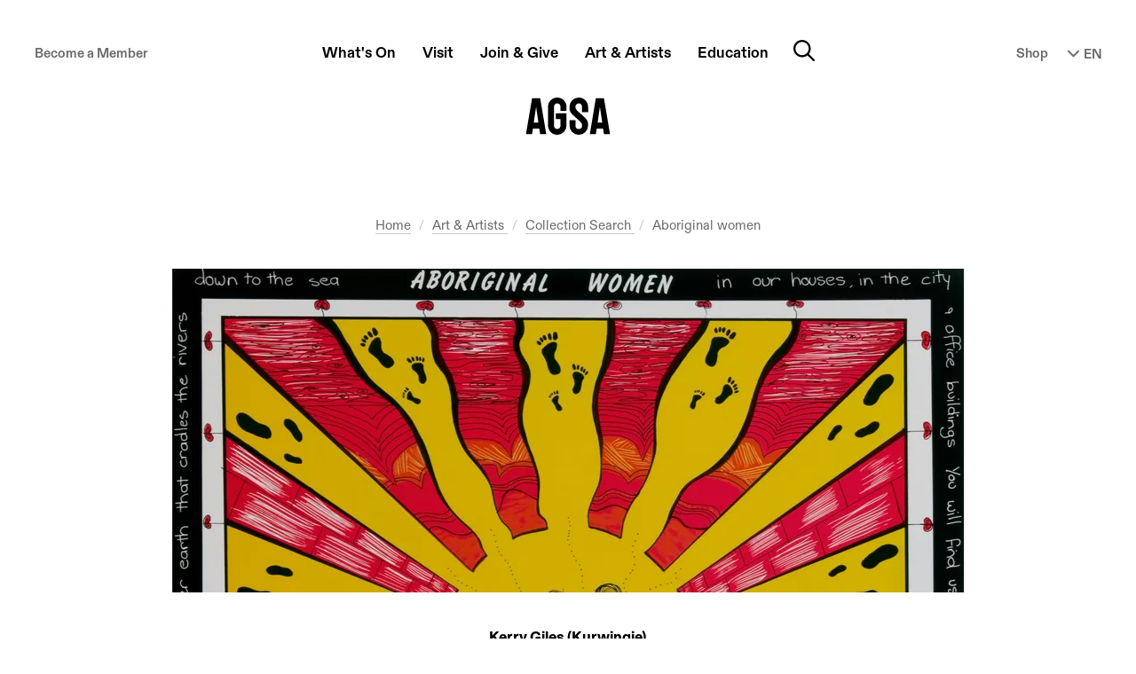

--- FILE ---
content_type: text/html; charset=utf-8
request_url: https://www.agsa.sa.gov.au/collection-publications/collection/works/aboriginal-women/33508/
body_size: 12764
content:






<!DOCTYPE html>
<html class="page-loading" lang="en">
<head>
    <meta charset="utf-8"/>
    <meta http-equiv="x-ua-compatible" content="ie=edge">

    <title>Aboriginal women - AGSA Collection</title>
    <meta name="description" content="Created by Kerry Giles (Kurwingie) - Medium: colour offset lithograph on paper"/>
    <meta name="viewport" content="width=device-width, initial-scale=1.0, user-scalable=yes">
    <meta name="format-detection" content="telephone=no">
    
        
             <meta name="robots" content="index,follow"/>
        
				<meta name="robots" content="noai, noimageai">
        <link rel="canonical" href="https://www.agsa.sa.gov.au/collection-publications/collection/works/aboriginal-women/33508/"/>
    

    <link rel="preconnect" href="https://s3-ap-southeast-2.amazonaws.com">
    <link rel="dns-prefetch" href="https://thumbor.ixchosted.com">
    <link rel="dns-prefetch" href="https://kit.fontawesome.com">
    <link rel="apple-touch-icon-precomposed" href="/static/agsa/images/icon.e23501c56c30.png">
    <link rel="shortcut icon" type="image/x-icon" href="/static/agsa/images/favicon.42b7544ebe95.ico"/>

    
    
    

    <!-- Global site tag (gtag.js) - Google Analytics -->
    <script defer async src="https://www.googletagmanager.com/gtag/js?id=UA-11631022-6"></script>
    <script defer>
      window.dataLayer = window.dataLayer || [];
      function gtag(){dataLayer.push(arguments);}
      gtag('js', new Date());
      gtag('config', 'AW-10880348487');
      gtag('config', 'UA-11631022-6');
    </script>

    

    <!-- ///// FONT AWESOME ///// -->
    <script src="https://kit.fontawesome.com/832dd4b6d2.js" crossorigin="anonymous" async></script>

    <!-- ///// CSS ///// -->
    <link rel="stylesheet" href="/static/CACHE/css/main-stylesheet.5bb1032415a8.css" type="text/css">
    

    <!-- ///// PAGE SCHEMA ///// -->
  
    
    <script type="application/ld+json">
        {
            "@context": "https://schema.org/",
            "@type": "WebPage",
            "name": "Works",
            "description": "None",
            "breadcrumb": {
                "@context": "https://schema.org",
                "@type": "BreadcrumbList",
                "itemListElement": [
                    {   "@type": "ListItem",
                        "position": 1,
                        "item": {   "@id": "https://www.agsa.sa.gov.au/",
                                    "name": "AGSA Homepage" }}, 
                    {   "@type": "ListItem",
                        "position": 2,
                        "item": {   "@id": "https://www.agsa.sa.gov.au/collection-publications/",
                                    "name": "Art & Artists" }}, 
                    {   "@type": "ListItem",
                        "position": 3,
                        "item": {   "@id": "https://www.agsa.sa.gov.au/collection-publications/collection/",
                                    "name": "Collection Search" }}, 
                    {   "@type": "ListItem",
                        "position": 4,
                        "item": {   "@id": "https://www.agsa.sa.gov.au/collection-publications/collection/works/",
                                    "name": "Works" }},
                    {   "@type": "ListItem",
                        "position": 5,
                        "item": {   "@id": "https://www.agsa.sa.gov.au/collection-publications/collection/works/aboriginal-women/33508/",
                                    "name": "Aboriginal women" }}
                ]
            },
            "mainContentOfPage": "#main",
            "datePublished": "2018-11-05T14:54:08.987126+10:30",
            "lastReviewed": "2018-11-05T14:54:08.987126+10:30",
            "publisher": {
                "@type": "Organization",
                "name": "Art Gallery of South Australia",
                "url": "https://www.agsa.sa.gov.au",
                "logo": {
                    "@type": "ImageObject",
                    "url": "https://www.agsa.sa.gov.au/static/agsa/images/agsa-logo-black.017ab6ce67f9.png"
                }
            },
            "image": [
                
                "https://www.agsa.sa.gov.au/static/agsa/images/seo/agsa-default-1x1.68a85e5427a2.webp",
                "https://www.agsa.sa.gov.au/static/agsa/images/seo/agsa-default-4x3.b071072ca836.webp",
                "https://www.agsa.sa.gov.au/static/agsa/images/seo/agsa-default-16x9.678d21053cd9.webp"
                
            ]
        }
    </script>
    
    <script type="application/ld+json">
        {
            "@context": "https://schema.org",
            "@type": "CreativeWork",
            "image": [
                {
                    "@type": "ImageObject",
                    
                    "usageInfo": "DO NOT CROP UNLESS APPROVED

DO NOT OVERPRINT UNLESS APPROVED",
                    
                    "representativeOfPage": "True",
                    "contentUrl": "https://thumbor.ixchosted.com/5SKyDqv0LwicW22Pruis2e3ZwOw=/adaptive-fit-in/1600x1600/filters:format(webp)/https://agsa-prod.s3.amazonaws.com/media/dd/images/44586-WR-921V3.14cd2a6.jpg"
                }
            ],
            "creator": [
                {
                    "@type": "Person",
                    "name": "Kerry Giles (Kurwingie)",
                    "givenName": "Kerry",
                    "familyName": "Giles (Kurwingie)",
                    
                    
                    "nationality": "Australia",
                    "knowsLanguage": "Ngarrindjeri people, South Australia",
                    "birthDate": "1959",
                    "birthPlace": "Waikerie, South Australia",
                    "deathDate": "1997",
                    "deathPlace": "Adelaide",
                    
                    "url": "https://www.agsa.sa.gov.au/collection-publications/collection/creators/kerry-giles-kurwingie/6413/"
                }
            ],
            "name": "Aboriginal women",
            "dateCreated": "1988",
            "material": "colour offset lithograph on paper",
            
            "description": "Work of art from the Art Gallery of South Australia collection",
            "genre": "Archival Collection - Aboriginal and Torres Strait Islander",
            "identifier": "Accession number 921V3",
            "size": "42.5 x 42.4 cm (sheet)",
            
            "locationCreated": "Adelaide",
            "countryOfOrigin": "Australia",
            "creditText": "Signed lower c., printed in black ink 'K. Giles [letter C within a circle]'. Not dated.",
            
            "sponsor": "South Australian Government Grant 1992",
            
            
            
            
            
            "url": "https://www.agsa.sa.gov.au/collection-publications/collection/works/aboriginal-women/33508/"
        }
    </script>


    
    <!-- Twitter Card data -->
    <meta name="twitter:card" content="summary_large_image">
    <meta name="twitter:site" content="@agsa_adelaide">
    <meta name="twitter:title" content="Kerry Giles (Kurwingie), Aboriginal women, 1988">
    <meta name="twitter:description" content="Medium: colour offset lithograph on paper / Collection area: Archival Collection - Aboriginal and Torres Strait Islander / Accession number: 921V3">
    <meta name="twitter:creator" content="@agsa_adelaide">
    
    <meta name="twitter:image:src" content="https://thumbor.ixchosted.com/-wtaGpCns_HNeAdyHiOTV9pFrvI=/1600x900/filters:format(webp)/https://agsa-prod.s3.amazonaws.com/media/dd/images/44586-WR-921V3.14cd2a6.jpg">
    <meta name="twitter:image:alt" content="">
    

    <!-- Open Graph data -->
    <meta property="og:title" content="Kerry Giles (Kurwingie), Aboriginal women, 1988"/>
    <meta property="og:type" content="profile"/>
    <meta property="og:url" content="https://www.agsa.sa.gov.au/collection-publications/collection/works/aboriginal-women/33508/"/>
    
    <meta property="og:image" content="https://thumbor.ixchosted.com/rLXYdKiiYhP6K_WB8QZqxfqDfj0=/1200x630/filters:format(webp)/https://agsa-prod.s3.amazonaws.com/media/dd/images/44586-WR-921V3.14cd2a6.jpg"/>
    <meta property="og:image:alt" content="" />
    <meta property="og:image:width" content="1200" />
    <meta property="og:image:height" content="630" />
    
    <meta property="og:description" content="Medium: colour offset lithograph on paper / Collection area: Archival Collection - Aboriginal and Torres Strait Islander / Accession number: 921V3"/>
    <meta property="og:site_name" content="The Art Gallery of South Australia"/>
    <meta property="og:locale" content="en_AU"/>


    <script defer src="https://umami.staging1.ixchosted.com/script.js" data-website-id="638a5124-a901-4e43-a2b6-5a3c84ade60d"></script>
</head>
<body id="top" class="collection-detail-page collection-detail-page--work">


<!-- Google Tag Manager (noscript) -->
<noscript><iframe src="https://www.googletagmanager.com/ns.html?id=GTM-TJKDT5M"
height="0" width="0" style="display:none;visibility:hidden"></iframe></noscript>
<!-- End Google Tag Manager (noscript) -->

<div class="body-inner">
    <div class="page-wrap">

         

        
            <nav class="accessibility-nav">
                <a class="sr-skip-link js-skip-link" href="#main">Skip to main content</a><br>
                <a class="sr-skip-link js-skip-link" href="#footer">Skip to footer</a>
            </nav>
        

        

        

        
				<header id="site-header" class="site-header " itemscope itemtype="http://schema.org/WPHeader">
					
					<div class="site-header__inner container">
							
									<a class="site-header__logo" href="/" title="Go to homepage">
											<span class="site-header__logo-print">
													<img loading="lazy" src="/static/agsa/images/agsa-logo-print.92b7c551c2ef.png" width="135" height="60" alt="Art Gallery of South Australia Logo"/>
											</span>
											<span class="site-header__logo-web">Art Gallery of South Australia</span>
									</a>
							

							<button id="nav-modal-btn" class="site-header__btn site-header__btn--nav" onclick="openDialog('nav-modal', this)">
									<span class="icon"><i class="fa-regular fa-bars"></i></span>
									<span class="sr-only">Main menu</span>
							</button>

							



<nav class="site-header__nav">
    <div class="site-header__nav-scroll-container">
        <div class="site-header__nav-inner">
            <ul class="main-nav">
                <li class="main-nav__item main-nav__item--home">
                    <strong class="main-nav__section-title">
                        <a class="main-nav__link" href="/">
                            <span class="main-nav__label">Home</span>
                        </a>
                    </strong>
                </li>
                
                    
                        <li class="main-nav__item">
                            <strong class="main-nav__section-title">
                                <button class="main-nav__btn" aria-controls="submenu-95">
                                    <span class="main-nav__label">What&#x27;s On</span>
                                </button>
                            </strong>
                            <div id="submenu-95" aria-labelledby="submenu-95" class="main-nav__submenu-container" style="display: none;">
                                <ul class="main-nav__submenu">
                                    
                                        <li class="main-nav__submenu-item">
                                            <a class="main-nav__submenu-link" href="/whats-on/exhibitions/">
                                                <span class="main-nav__submenu-label">Exhibitions</span>
                                            </a>
                                        </li>
                                    
                                        <li class="main-nav__submenu-item">
                                            <a class="main-nav__submenu-link" href="/whats-on/event-calendar/">
                                                <span class="main-nav__submenu-label">Events</span>
                                            </a>
                                        </li>
                                    
                                        <li class="main-nav__submenu-item">
                                            <a class="main-nav__submenu-link" href="/whats-on/ongoing-programs/">
                                                <span class="main-nav__submenu-label">Programs</span>
                                            </a>
                                        </li>
                                    
                                        <li class="main-nav__submenu-item">
                                            <a class="main-nav__submenu-link" href="/whats-on/ramsay-art-prize/">
                                                <span class="main-nav__submenu-label">Ramsay Art Prize</span>
                                            </a>
                                        </li>
                                    
                                        <li class="main-nav__submenu-item">
                                            <a class="main-nav__submenu-link" href="/whats-on/adelaide-biennial-of-australian-art/">
                                                <span class="main-nav__submenu-label">Adelaide Biennial of Australian Art</span>
                                            </a>
                                        </li>
                                    
                                        <li class="main-nav__submenu-item">
                                            <a class="main-nav__submenu-link" href="/whats-on/tarnanthi/">
                                                <span class="main-nav__submenu-label">Tarnanthi</span>
                                            </a>
                                        </li>
                                    
                                </ul>
                            </div>
                        </li>
                    
                
                    
                        <li class="main-nav__item">
                            <strong class="main-nav__section-title">
                                <button class="main-nav__btn" aria-controls="submenu-17">
                                    <span class="main-nav__label">Visit</span>
                                </button>
                            </strong>
                            <div id="submenu-17" aria-labelledby="submenu-17" class="main-nav__submenu-container" style="display: none;">
                                <ul class="main-nav__submenu">
                                    
                                        <li class="main-nav__submenu-item">
                                            <a class="main-nav__submenu-link" href="/visit/plan-your-visit/">
                                                <span class="main-nav__submenu-label">Plan Your Visit</span>
                                            </a>
                                        </li>
                                    
                                        <li class="main-nav__submenu-item">
                                            <a class="main-nav__submenu-link" href="/visit/access/">
                                                <span class="main-nav__submenu-label">Access</span>
                                            </a>
                                        </li>
                                    
                                        <li class="main-nav__submenu-item">
                                            <a class="main-nav__submenu-link" href="/visit/gallery-shop/">
                                                <span class="main-nav__submenu-label">Shop</span>
                                            </a>
                                        </li>
                                    
                                        <li class="main-nav__submenu-item">
                                            <a class="main-nav__submenu-link" href="/visit/restaurant/">
                                                <span class="main-nav__submenu-label">Restaurant</span>
                                            </a>
                                        </li>
                                    
                                        <li class="main-nav__submenu-item">
                                            <a class="main-nav__submenu-link" href="/visit/podcasts/">
                                                <span class="main-nav__submenu-label">Podcasts &amp; Video</span>
                                            </a>
                                        </li>
                                    
                                        <li class="main-nav__submenu-item">
                                            <a class="main-nav__submenu-link" href="/visit/functions-venue-hire/">
                                                <span class="main-nav__submenu-label">Functions &amp; Venue Hire</span>
                                            </a>
                                        </li>
                                    
                                </ul>
                            </div>
                        </li>
                    
                
                    
                        <li class="main-nav__item">
                            <strong class="main-nav__section-title">
                                <button class="main-nav__btn" aria-controls="submenu-23">
                                    <span class="main-nav__label">Join &amp; Give</span>
                                </button>
                            </strong>
                            <div id="submenu-23" aria-labelledby="submenu-23" class="main-nav__submenu-container" style="display: none;">
                                <ul class="main-nav__submenu">
                                    
                                        <li class="main-nav__submenu-item">
                                            <a class="main-nav__submenu-link" href="/join-give/membership/">
                                                <span class="main-nav__submenu-label">Membership</span>
                                            </a>
                                        </li>
                                    
                                        <li class="main-nav__submenu-item">
                                            <a class="main-nav__submenu-link" href="/join-give/foundation/">
                                                <span class="main-nav__submenu-label">Foundation</span>
                                            </a>
                                        </li>
                                    
                                        <li class="main-nav__submenu-item">
                                            <a class="main-nav__submenu-link" href="/join-give/donate/">
                                                <span class="main-nav__submenu-label">Donate</span>
                                            </a>
                                        </li>
                                    
                                        <li class="main-nav__submenu-item">
                                            <a class="main-nav__submenu-link" href="/join-give/volunteer/">
                                                <span class="main-nav__submenu-label">Volunteering</span>
                                            </a>
                                        </li>
                                    
                                        <li class="main-nav__submenu-item">
                                            <a class="main-nav__submenu-link" href="/join-give/partnerships/">
                                                <span class="main-nav__submenu-label">Partnerships</span>
                                            </a>
                                        </li>
                                    
                                </ul>
                            </div>
                        </li>
                    
                
                    
                        <li class="main-nav__item">
                            <strong class="main-nav__section-title">
                                <button class="main-nav__btn" aria-controls="submenu-96">
                                    <span class="main-nav__label">Art &amp; Artists</span>
                                </button>
                            </strong>
                            <div id="submenu-96" aria-labelledby="submenu-96" class="main-nav__submenu-container" style="display: none;">
                                <ul class="main-nav__submenu">
                                    
                                        <li class="main-nav__submenu-item">
                                            <a class="main-nav__submenu-link" href="/collection-publications/about/">
                                                <span class="main-nav__submenu-label">About the Collection</span>
                                            </a>
                                        </li>
                                    
                                        <li class="main-nav__submenu-item">
                                            <a class="main-nav__submenu-link" href="/collection-publications/collection/">
                                                <span class="main-nav__submenu-label">Collection Search</span>
                                            </a>
                                        </li>
                                    
                                        <li class="main-nav__submenu-item">
                                            <a class="main-nav__submenu-link" href="/collection-publications/publications/">
                                                <span class="main-nav__submenu-label">Publications</span>
                                            </a>
                                        </li>
                                    
                                        <li class="main-nav__submenu-item">
                                            <a class="main-nav__submenu-link" href="/collection-publications/copyright-reproductions/">
                                                <span class="main-nav__submenu-label">Copyright &amp; Reproductions</span>
                                            </a>
                                        </li>
                                    
                                </ul>
                            </div>
                        </li>
                    
                
                    
                        <li class="main-nav__item">
                            <strong class="main-nav__section-title">
                                <button class="main-nav__btn" aria-controls="submenu-10">
                                    <span class="main-nav__label">Education</span>
                                </button>
                            </strong>
                            <div id="submenu-10" aria-labelledby="submenu-10" class="main-nav__submenu-container" style="display: none;">
                                <ul class="main-nav__submenu">
                                    
                                        <li class="main-nav__submenu-item">
                                            <a class="main-nav__submenu-link" href="/education/for-students/">
                                                <span class="main-nav__submenu-label">For Students</span>
                                            </a>
                                        </li>
                                    
                                        <li class="main-nav__submenu-item">
                                            <a class="main-nav__submenu-link" href="/education/educators/">
                                                <span class="main-nav__submenu-label">For Educators</span>
                                            </a>
                                        </li>
                                    
                                        <li class="main-nav__submenu-item">
                                            <a class="main-nav__submenu-link" href="/education/resources-educators/">
                                                <span class="main-nav__submenu-label">Resources</span>
                                            </a>
                                        </li>
                                    
                                        <li class="main-nav__submenu-item">
                                            <a class="main-nav__submenu-link" href="/education/tertiary-studies/">
                                                <span class="main-nav__submenu-label">Tertiary Studies</span>
                                            </a>
                                        </li>
                                    
                                        <li class="main-nav__submenu-item">
                                            <a class="main-nav__submenu-link" href="/education/tips-planning-excursion/">
                                                <span class="main-nav__submenu-label">Plan Your School Visit</span>
                                            </a>
                                        </li>
                                    
                                </ul>
                            </div>
                        </li>
                    
                
                <li class="main-nav__search">
                    <button class="main-nav__search-btn" onclick="openDialog('nav-search', this)">
                        <span class="icon"><i class="fa-regular fa-magnifying-glass"></i></span>
                        <span class="sr-only">Search</span>
                    </button>
                </li>
            </ul>

            <a class="btn btn--minor site-header__membership-cta" href="/join-give/membership/">Become a Member</a>
            <a class="icon-link site-header__store-cta" href="https://store.agsa.sa.gov.au/">Shop</a>

            <form class="site-header__language-nav">
                <label for="language-nav" class="sr-only">Select Language</label>
                <div class="custom-select custom-select--alternative">
                    <select id="language-nav" class="language-nav">
                        <option value="/visit/"> EN</option>
                        <option value="/visita-ammissione-orario-dapertura/" >IT</option>
                        <option value="/visite-admission-horaires/" >FR</option>
                        <option value="/besuch-eintritt-offnungszeiten/" >DE</option>
                        <option value="/visit-simplified-chinese/" >中文</option>
                    </select>
                    <span class="custom-select__indicator">
                        <span class="icon"><i class="fa-solid fa-chevron-down"></i></span>
                    </span>
                </div>
            </form>
        </div>
    </div>

    <div class="site-header__expanded-nav-actions">
        <div class="site-header__expanded-nav-actions-inner">
            <button class="site-header__btn site-header__btn--nav site-header__btn--close" onclick="closeDialog(this)">
                <span class="sr-only">Toggle Navigation</span>
            </button>
        </div>
    </div>

    <script>
        document.querySelectorAll('.language-nav').forEach(el => {
            el.addEventListener('change', (event) => {
                const url = el.value
                if (url != 'none') {
                    window.location = url;
                }
            })
        })
    </script>
</nav>


							<button id="nav-search-btn" class="site-header__btn site-header__btn--search" onclick="openDialog('nav-search', this)">
									<span class="icon"><i class="fa-regular fa-magnifying-glass"></i></span>
									<span class="sr-only">Search website</span>
							</button>

					</div>
					
				</header>
        

        
            <main id="main" class="main" itemscope itemtype="http://schema.org/mainContentOfPage">
                
    <article>
        
    <header class="page-header">
        <div class="page-header__inner">
            <div class="page-header__content">
                




	<div class="breadcrumbs-container">
		<div class="breadcrumbs-container__inner">
            <nav>
                <span class="sr-only">You're in:</span>
                <ol class="breadcrumbs">
                    <li class="breadcrumbs__item">
                        <a class="breadcrumbs__link" href="/">Home</a>
                    </li>
                    
                        
                        
                            <li class="breadcrumbs__item">
                                <a class="breadcrumbs__link" href="/collection-publications/">
                                    Art &amp; Artists
                                </a>
                            </li>
                        
                    
                        
                        
                            <li class="breadcrumbs__item">
                                <a class="breadcrumbs__link" href="/collection-publications/collection/">
                                    Collection Search
                                </a>
                            </li>
                        
                    
                        
                        
                            <li class="breadcrumbs__item">
                                <a class="breadcrumbs__link" href="/collection-publications/collection/works/">
                                    Works
                                </a>
                            </li>
                        
                    
                    
                        <li class="breadcrumbs__item last"
                             aria-current="page"
                        >
                            Aboriginal women
                        </li>
                    
                </ol>
            </nav>
		</div>
	</div>

                <h1 class="page-header__title sr-only">Aboriginal women</h1>
                
                    <div class="collection-image-gallery ">
                        <div class="f-carousel js-collection-image-gallery">
                            
                                
                                
                                
                                
                                
                                
                                <div class="f-carousel__slide" data-thumb-src="https://thumbor.ixchosted.com/U40oUgZEAZcwAtU0_XeTYtdEQuU=/100x100/filters:format(webp)/https://agsa-prod.s3.amazonaws.com/media/dd/images/44586-WR-921V3.14cd2a6.jpg">
                                    <div class="img-wrap" style="aspect-ratio: 892 / 900; max-width: 892px;">
                                        <a
                                            href="https://thumbor.ixchosted.com/GqnZJZP50gRcBFKppMTeoVX5cjg=/adaptive-fit-in/1200x1200/filters:format(webp)/https://agsa-prod.s3.amazonaws.com/media/dd/images/44586-WR-921V3.14cd2a6.jpg"
                                            data-fancybox="gallery"
                                            data-type="iframe"
                                            data-src="/image-lib/zoom-embed/4499/"
                                             data-caption="<p>Kerry Giles (Kurwingie), Ngarrindjeri people, South Australia, born Waikerie, South Australia 1959, died Adelaide 1997, <i>Aboriginal women</i>, 1988, Adelaide, colour offset lithograph on paper, 42.5 x 42.4 cm (sheet); South Australian Government Grant 1992, Art Gallery of South Australia, Adelaide.</p>"
                                        >
                                            <img
                                                
                                                srcset="
                                                    https://thumbor.ixchosted.com/5bXIHatvGq_-6jd4gWeCwuINo5w=/adaptive-fit-in/600x600/filters:format(webp)/https://agsa-prod.s3.amazonaws.com/media/dd/images/44586-WR-921V3.14cd2a6.jpg 595w,
                                                    https://thumbor.ixchosted.com/Nt01hUbJs8fmSULwjZob4k9ZGMw=/adaptive-fit-in/700x700/filters:format(webp)/https://agsa-prod.s3.amazonaws.com/media/dd/images/44586-WR-921V3.14cd2a6.jpg 694w,
                                                    https://thumbor.ixchosted.com/hy4w6iH8IJ87lHZtBFJavvR0Tl4=/adaptive-fit-in/800x800/filters:format(webp)/https://agsa-prod.s3.amazonaws.com/media/dd/images/44586-WR-921V3.14cd2a6.jpg 793w,
                                                    https://thumbor.ixchosted.com/mHrZ0IJCfZ-HCyndlCSaZqe6XSQ=/adaptive-fit-in/900x900/filters:format(webp)/https://agsa-prod.s3.amazonaws.com/media/dd/images/44586-WR-921V3.14cd2a6.jpg 892w"
                                                src="https://thumbor.ixchosted.com/hy4w6iH8IJ87lHZtBFJavvR0Tl4=/adaptive-fit-in/800x800/filters:format(webp)/https://agsa-prod.s3.amazonaws.com/media/dd/images/44586-WR-921V3.14cd2a6.jpg"
                                                sizes="(min-width: 1020px) 900px, (min-width: 980px) 90vw, (min-width: 768px) 600px, (min-width: 450px) 80vw, (min-width: 375px) 335px, 90vw"
                                                width=""
                                                height=""
                                                alt=""
                                            />
                                        </a>
                                    </div>
                                </div>
                            
                        </div>
                    </div>
                
                <div class="collection-detail-work-details">
                    
                        
                            
                            <strong>
    <a
        class="collection-detail-work-details__creator-link"
        href="/collection-publications/collection/creators/kerry-giles-kurwingie/6413/"
    >Kerry Giles (Kurwingie)</a>
</strong>

    <br>
    Ngarrindjeri people, South Australia


    
        <br>
        
            1959
        
        
            &ndash;
        
        
            1997
        
    


                        
                        
                    
                    <br>
                    <br>
                    <strong><em>Aboriginal women</em></strong>

                    
                    
                        <br>
                        1988
                    
                    
                        <br>
                        colour offset lithograph on paper
                    
                </div>
                

                

                
            </div>
        </div>
    </header>

        <hr>
        
    <section class="collection-detail-body">
        <div class="block block-tabbed-content block-tabbed-content--responsive-tabs">
            <div class="block-tabbed-content__inner">
                <div class="js-responsive-tabs" data-collapsible="false">
                    <ul role="tablist">
                        <li>
                            <a id="details-tab"
                               href="#details"
                               aria-controls="details"
                               role="tab"
                            >
                                Details
                            </a>
                        </li>
                        
                        
                        
                        
                    </ul>
                    <div id="details"
                         tabindex="0"
                         role="tabpanel"
                         aria-labelledby="details-tab"
                    >
                        <div>
                            <dl class="collection-detail-data">
                                
                                    <dt>Place made</dt>
                                    <dd>Adelaide</dd>
                                
                                
                                
                                    <dt>Medium</dt>
                                    <dd>colour offset lithograph on paper</dd>
                                
                                
                                
                                
                                    
                                        <dt>Dimensions</dt>
                                        <dd>
                                            
                                                42.5 x 42.4 cm (sheet)
                                                
                                            
                                        </dd>
                                    
                                
                                
                                    <dt>Credit line</dt>
                                    <dd>South Australian Government Grant 1992</dd>
                                
                                
                                    <dt>Accession number</dt>
                                    <dd>921V3</dd>
                                
                                
                                    <dt>Signature and date</dt>
                                    <dd>Signed lower c., printed in black ink &quot;K. Giles [letter C within a circle]&quot;. Not dated.</dd>
                                
                                
                                
                                
                                    <dt>Media category</dt>
                                    <dd>Print</dd>
                                
                                
                                    <dt>Collection area</dt>
                                    <dd>Archival Collection - Aboriginal and Torres Strait Islander</dd>
                                
                                
                                
                            </dl>
                        </div>
                    </div>
                    
                    
                    
                    
                </div>
            </div>
        </div>
    </section>
    
    <div class="collection-detail-actions">
        <button class="btn btn--minor" onclick="window.print();return false;">Print this page</button>
    </div>

    </article>


                
                
                
                
                
                
                
                
                
                
                
                
                
                
                
                
                
                
                

            </main>
        

        <hr>

        
            <footer id="footer" class="footer " role="contentinfo" itemscope itemtype="http://schema.org/Museum">
                <meta itemprop="name" content="Art Gallery of South Australia - AGSA">
                <meta itemprop="description" content="The Art Gallery of South Australia houses one of Australia's most stunning art collections. Its outstanding collection of 38,000 works covers Australian, European, North American, and Asian art.">
                <a class="footer__back-to-top js-smooth-scroll" href="#top">Back to Top</a>

                
                
                    <div class="footer__main">
                        <div class="container">
                            <div class="footer__info-block h-card vcard" itemscope itemtype="http://schema.org/Organization">
                                <h4 class="footer__title">Visit</h4>
                                <img loading="lazy" class="u-photo photo hide" itemprop="image" src="/static/agsa/images/agsa-logo-print.92b7c551c2ef.png" alt="Art Gallery of South Australia Logo"/>

                                <address class="footer__address" itemprop="address" itemscope itemtype="http://schema.org/PostalAddress">
                                    <span class="p-street-address street-address" itemprop="streetAddress">North Terrace</span><br>
                                    <span class="p-locality locality" itemprop="addressLocality">Adelaide</span> <span class="p-region region" itemprop="addressRegion">SA</span> <span class="p-postal-code postal-code" itemprop="postalCode">5000</span> <span class="p-contry-name country-name hide" itemprop="addressCountry">Australia</span>
                                </address>

                                T <a class="p-tel tel" href="tel:+61882077000" itemprop="telephone">+61 8 8207 7000</a><br>
                                E <span class="u-email email email-spam-safe" itemprop="email">info[at]artgallery.sa.gov.au</span>
                                <a class="u-url url hide" href="https://www.agsa.sa.gov.au" itemprop="url">www.agsa.sa.gov.au</a><br>
                                <br>
                                AGSA Kaurna yartangka yuwanthi.<br>
                                AGSA stands on Kaurna land.<br>
                                <br>
                                <a class="icon-link footer__map-link" href="https://goo.gl/maps/Bn8C9K5PyXA2">Open in Maps <i class="fas fa-arrow-right"></i></a>
                            </div>
                            <div class="footer__info-block">
                                <h5 class="footer__title">Open Daily</h5>
                                10am-5pm<br>
                                <small>(Closed 25 December)</small>
        <br>
        <br>
        <br>
        <h5 class="footer__title">Open Late</h5>
                          Until 9pm on the first Friday of every month
                            </div>
                            
                                <div class="footer__login">
        
                                    <a class="btn btn--minor footer__login-btn" href="/volunteer-portal/" rel="nofollow">Volunteer Login</a>
                                    <a class="btn btn--minor footer__login-btn" href="/gallery-guides-portal/" rel="nofollow">Guide Login</a>
                                </div>
                            
                            
                                
                                    <div class="footer__nav">
                                        <h5 class="footer__title">
                                            
                                                About
                                            
                                        </h5>
                                        <nav>
                                            <ul>
                                                
                                                    
                                                        <li>
                                                            <a href="/about/our-history/">Our History</a>
                                                        </li>
                                                    
                                                
                                                    
                                                        <li>
                                                            <a href="/about/our-vision/">Our Vision</a>
                                                        </li>
                                                    
                                                
                                                    
                                                        <li>
                                                            <a href="/about/key-people/">Key People</a>
                                                        </li>
                                                    
                                                
                                                    
                                                        <li>
                                                            <a href="/about/key-documents/">Key Documents</a>
                                                        </li>
                                                    
                                                
                                                    
                                                        <li>
                                                            <a href="/about/opportunities/">Opportunities</a>
                                                        </li>
                                                    
                                                
                                                    
                                                        <li>
                                                            <a href="/about/contact/">Contact</a>
                                                        </li>
                                                    
                                                
                                                    
                                                        <li>
                                                            <a href="/about/media/">Media</a>
                                                        </li>
                                                    
                                                
                                            </ul>
                                        </nav>
                                    </div>
                                
                            
                        </div>
                    </div>
                
                
                
                  
                    <div class="footer__connect">
                    <div class="container">
                        <div class="footer__connect-block">
                            <h5 class="footer__title footer__title--subtle">Subscribe</h5>
                            <p class="footer__newsletter-teaser">Be the first to hear about our latest&nbsp;news, exhibitions&nbsp;and&nbsp;events.</p>
                            <div class="footer__newsletter-form clearfix">
                                <!-- Begin Mailchimp Signup Form -->
                                <div id="mc_embed_signup">
                                    <form action="https://artgallery.us4.list-manage.com/subscribe/post?u=e5b14a86bfdb81e7a6e8e1b0c&amp;id=164be687e8" method="post" id="mc-embedded-subscribe-form" name="mc-embedded-subscribe-form" class="validate" target="_blank" novalidate>
                                        <div id="mc_embed_signup_scroll">
                                            <div class="mc-field-group">
                                                <label for="mce-EMAIL">Email Address </label>
                                                <input type="email" value="" name="EMAIL" class="required email" id="mce-EMAIL" placeholder="Email">
                                            </div>
                                            <div id="mce-responses" class="clear">
                                                <div class="response" id="mce-error-response" style="display:none"></div>
                                                <div class="response" id="mce-success-response" style="display:none"></div>
                                            </div>
                                            <!-- real people should not fill this in and expect good things - do not remove this or risk form bot signups-->
                                            <div style="position: absolute; left: -5000px;" aria-hidden="true"><input type="text" name="b_e5b14a86bfdb81e7a6e8e1b0c_164be687e8" tabindex="-1" value=""></div>
                                            <div class="clear"><input type="submit" value="Submit" name="subscribe" id="mc-embedded-subscribe" class="button"></div>
                                        </div>
                                    </form>
                                </div>
                                <!--End mc_embed_signup-->
                            </div>

                        </div>
                        <div class="footer__connect-block">
                            <h5 class="footer__title footer__title--subtle">Follow</h5>
                            <ul class="footer__social-nav">
                                <li class="footer__social-nav-item">
                                    <a class="footer__social-nav-link" href="https://www.instagram.com/agsa.adelaide/"><i class="fab fa-instagram"></i><span class="sr-only">Connect with AGSA on Instagram</span></a>
                                </li>
                                <li class="footer__social-nav-item">
                                    <a class="footer__social-nav-link" href="https://www.facebook.com/agsa.adelaide/"><i class="fab fa-facebook"></i><span class="sr-only">Connect with AGSA on Facebook</span></a>
                                </li>
																<li class="footer__social-nav-item">
                                    <a class="footer__social-nav-link" href="https://www.linkedin.com/company/art-gallery-of-south-australia/"><i class="fa-brands fa-linkedin-in"></i><span class="sr-only">Connect with AGSA on LinkedIn</span></a>
                                </li>
																<li class="footer__social-nav-item">
                                    <a class="footer__social-nav-link" href="https://www.tiktok.com/@agsa.adelaide"><i class="fa-brands fa-tiktok"></i><span class="sr-only">Connect with AGSA on TikTok</span></a>
                                </li>
                                <li class="footer__social-nav-item">
                                    <a class="footer__social-nav-link" href="https://www.youtube.com/@agsa.adelaide"><i class="fab fa-youtube"></i><span class="sr-only">Connect with AGSA on YouTube</span></a>
                                </li>
																<li class="footer__social-nav-item">
                                    <a class="footer__social-nav-link" href="https://vimeo.com/agsaadelaide"><i class="fab fa-vimeo"></i><span class="sr-only">Connect with AGSA on Vimeo</span></a>
                                </li>
                                <li class="footer__social-nav-item">
                                    <a class="footer__social-nav-link" href="https://open.spotify.com/show/695M9RO4UmxIA0FKjBEyPZ?si=caf2d47f93de4440"><i class="fa-brands fa-spotify"></i><span class="sr-only">Connect with AGSA on Spotify</span></a>
                                </li>
                            </ul>
                        </div>
                    </div>
                </div>
                
                
                
                  
                    <div class="footer__base">
                    <div class="container">
                        <div class="footer__disclaimer">
                            <span>
                                <span>&copy; 2026 Art Gallery of South Australia</span>&emsp;<span>ABN 52 290 987 817</span>&emsp;<span><a href="/sitemap/" title="Sitemap of www.agsa.sa.gov.au">Sitemap</a></span>
                            </span>&emsp;
                            <span>
                                <span>
                                    
                                        
                                    
                                </span>
                            </span>
                        </div>
                        <div class="footer__logos">
                            <a class="footer__logo-item" href="https://www.sa.gov.au/">
                                <img loading="lazy" src="/static/agsa/images/sa-gov-logo.09784048fa1e.svg" width="70" height="50" alt="Government of South Australia Logo"/>
                            </a>
                            <a class="footer__logo-item" href="https://southaustralia.com/">
                                <img loading="lazy" src="/static/agsa/images/sa-tourism-logo.5d5b68212038.svg" width="48" height="50" alt="South Australia Tourism Logo"/>
                            </a>
                        </div>
                    </div>
                </div>
                
                
								
								
									<script type="text/javascript"> _linkedin_partner_id = "7380100"; window._linkedin_data_partner_ids = window._linkedin_data_partner_ids || []; window._linkedin_data_partner_ids.push(_linkedin_partner_id); </script><script type="text/javascript"> (function(l) { if (!l){window.lintrk = function(a,b){window.lintrk.q.push([a,b])}; window.lintrk.q=[]} var s = document.getElementsByTagName("script")[0]; var b = document.createElement("script"); b.type = "text/javascript";b.async = true; b.src = "https://snap.licdn.com/li.lms-analytics/insight.min.js"; s.parentNode.insertBefore(b, s);})(window.lintrk); </script>
								
            </footer>
        

    </div>
</div>

<div class="grid-guides-container">
  <b></b>
  <b></b>
  <b></b>
  <b></b>
  <b></b>
  <b></b>
  <b></b>
  <b></b>
  <b></b>
  <b></b>
  <b></b>
  <b></b>
</div>



    <!-- Nav Modal -->
    <div id="nav-modal" class="dialog hidden" role="dialog" aria-modal="true" aria-labelledby="nav-modal-btn">
        



<nav class="site-header__nav">
    <div class="site-header__nav-scroll-container">
        <div class="site-header__nav-inner">
            <ul class="main-nav">
                <li class="main-nav__item main-nav__item--home">
                    <strong class="main-nav__section-title">
                        <a class="main-nav__link" href="/">
                            <span class="main-nav__label">Home</span>
                        </a>
                    </strong>
                </li>
                
                    
                        <li class="main-nav__item">
                            <strong class="main-nav__section-title">
                                <button class="main-nav__btn" aria-controls="submenu-95">
                                    <span class="main-nav__label">What&#x27;s On</span>
                                </button>
                            </strong>
                            <div id="submenu-95" aria-labelledby="submenu-95" class="main-nav__submenu-container" style="display: none;">
                                <ul class="main-nav__submenu">
                                    
                                        <li class="main-nav__submenu-item">
                                            <a class="main-nav__submenu-link" href="/whats-on/exhibitions/">
                                                <span class="main-nav__submenu-label">Exhibitions</span>
                                            </a>
                                        </li>
                                    
                                        <li class="main-nav__submenu-item">
                                            <a class="main-nav__submenu-link" href="/whats-on/event-calendar/">
                                                <span class="main-nav__submenu-label">Events</span>
                                            </a>
                                        </li>
                                    
                                        <li class="main-nav__submenu-item">
                                            <a class="main-nav__submenu-link" href="/whats-on/ongoing-programs/">
                                                <span class="main-nav__submenu-label">Programs</span>
                                            </a>
                                        </li>
                                    
                                        <li class="main-nav__submenu-item">
                                            <a class="main-nav__submenu-link" href="/whats-on/ramsay-art-prize/">
                                                <span class="main-nav__submenu-label">Ramsay Art Prize</span>
                                            </a>
                                        </li>
                                    
                                        <li class="main-nav__submenu-item">
                                            <a class="main-nav__submenu-link" href="/whats-on/adelaide-biennial-of-australian-art/">
                                                <span class="main-nav__submenu-label">Adelaide Biennial of Australian Art</span>
                                            </a>
                                        </li>
                                    
                                        <li class="main-nav__submenu-item">
                                            <a class="main-nav__submenu-link" href="/whats-on/tarnanthi/">
                                                <span class="main-nav__submenu-label">Tarnanthi</span>
                                            </a>
                                        </li>
                                    
                                </ul>
                            </div>
                        </li>
                    
                
                    
                        <li class="main-nav__item">
                            <strong class="main-nav__section-title">
                                <button class="main-nav__btn" aria-controls="submenu-17">
                                    <span class="main-nav__label">Visit</span>
                                </button>
                            </strong>
                            <div id="submenu-17" aria-labelledby="submenu-17" class="main-nav__submenu-container" style="display: none;">
                                <ul class="main-nav__submenu">
                                    
                                        <li class="main-nav__submenu-item">
                                            <a class="main-nav__submenu-link" href="/visit/plan-your-visit/">
                                                <span class="main-nav__submenu-label">Plan Your Visit</span>
                                            </a>
                                        </li>
                                    
                                        <li class="main-nav__submenu-item">
                                            <a class="main-nav__submenu-link" href="/visit/access/">
                                                <span class="main-nav__submenu-label">Access</span>
                                            </a>
                                        </li>
                                    
                                        <li class="main-nav__submenu-item">
                                            <a class="main-nav__submenu-link" href="/visit/gallery-shop/">
                                                <span class="main-nav__submenu-label">Shop</span>
                                            </a>
                                        </li>
                                    
                                        <li class="main-nav__submenu-item">
                                            <a class="main-nav__submenu-link" href="/visit/restaurant/">
                                                <span class="main-nav__submenu-label">Restaurant</span>
                                            </a>
                                        </li>
                                    
                                        <li class="main-nav__submenu-item">
                                            <a class="main-nav__submenu-link" href="/visit/podcasts/">
                                                <span class="main-nav__submenu-label">Podcasts &amp; Video</span>
                                            </a>
                                        </li>
                                    
                                        <li class="main-nav__submenu-item">
                                            <a class="main-nav__submenu-link" href="/visit/functions-venue-hire/">
                                                <span class="main-nav__submenu-label">Functions &amp; Venue Hire</span>
                                            </a>
                                        </li>
                                    
                                </ul>
                            </div>
                        </li>
                    
                
                    
                        <li class="main-nav__item">
                            <strong class="main-nav__section-title">
                                <button class="main-nav__btn" aria-controls="submenu-23">
                                    <span class="main-nav__label">Join &amp; Give</span>
                                </button>
                            </strong>
                            <div id="submenu-23" aria-labelledby="submenu-23" class="main-nav__submenu-container" style="display: none;">
                                <ul class="main-nav__submenu">
                                    
                                        <li class="main-nav__submenu-item">
                                            <a class="main-nav__submenu-link" href="/join-give/membership/">
                                                <span class="main-nav__submenu-label">Membership</span>
                                            </a>
                                        </li>
                                    
                                        <li class="main-nav__submenu-item">
                                            <a class="main-nav__submenu-link" href="/join-give/foundation/">
                                                <span class="main-nav__submenu-label">Foundation</span>
                                            </a>
                                        </li>
                                    
                                        <li class="main-nav__submenu-item">
                                            <a class="main-nav__submenu-link" href="/join-give/donate/">
                                                <span class="main-nav__submenu-label">Donate</span>
                                            </a>
                                        </li>
                                    
                                        <li class="main-nav__submenu-item">
                                            <a class="main-nav__submenu-link" href="/join-give/volunteer/">
                                                <span class="main-nav__submenu-label">Volunteering</span>
                                            </a>
                                        </li>
                                    
                                        <li class="main-nav__submenu-item">
                                            <a class="main-nav__submenu-link" href="/join-give/partnerships/">
                                                <span class="main-nav__submenu-label">Partnerships</span>
                                            </a>
                                        </li>
                                    
                                </ul>
                            </div>
                        </li>
                    
                
                    
                        <li class="main-nav__item">
                            <strong class="main-nav__section-title">
                                <button class="main-nav__btn" aria-controls="submenu-96">
                                    <span class="main-nav__label">Art &amp; Artists</span>
                                </button>
                            </strong>
                            <div id="submenu-96" aria-labelledby="submenu-96" class="main-nav__submenu-container" style="display: none;">
                                <ul class="main-nav__submenu">
                                    
                                        <li class="main-nav__submenu-item">
                                            <a class="main-nav__submenu-link" href="/collection-publications/about/">
                                                <span class="main-nav__submenu-label">About the Collection</span>
                                            </a>
                                        </li>
                                    
                                        <li class="main-nav__submenu-item">
                                            <a class="main-nav__submenu-link" href="/collection-publications/collection/">
                                                <span class="main-nav__submenu-label">Collection Search</span>
                                            </a>
                                        </li>
                                    
                                        <li class="main-nav__submenu-item">
                                            <a class="main-nav__submenu-link" href="/collection-publications/publications/">
                                                <span class="main-nav__submenu-label">Publications</span>
                                            </a>
                                        </li>
                                    
                                        <li class="main-nav__submenu-item">
                                            <a class="main-nav__submenu-link" href="/collection-publications/copyright-reproductions/">
                                                <span class="main-nav__submenu-label">Copyright &amp; Reproductions</span>
                                            </a>
                                        </li>
                                    
                                </ul>
                            </div>
                        </li>
                    
                
                    
                        <li class="main-nav__item">
                            <strong class="main-nav__section-title">
                                <button class="main-nav__btn" aria-controls="submenu-10">
                                    <span class="main-nav__label">Education</span>
                                </button>
                            </strong>
                            <div id="submenu-10" aria-labelledby="submenu-10" class="main-nav__submenu-container" style="display: none;">
                                <ul class="main-nav__submenu">
                                    
                                        <li class="main-nav__submenu-item">
                                            <a class="main-nav__submenu-link" href="/education/for-students/">
                                                <span class="main-nav__submenu-label">For Students</span>
                                            </a>
                                        </li>
                                    
                                        <li class="main-nav__submenu-item">
                                            <a class="main-nav__submenu-link" href="/education/educators/">
                                                <span class="main-nav__submenu-label">For Educators</span>
                                            </a>
                                        </li>
                                    
                                        <li class="main-nav__submenu-item">
                                            <a class="main-nav__submenu-link" href="/education/resources-educators/">
                                                <span class="main-nav__submenu-label">Resources</span>
                                            </a>
                                        </li>
                                    
                                        <li class="main-nav__submenu-item">
                                            <a class="main-nav__submenu-link" href="/education/tertiary-studies/">
                                                <span class="main-nav__submenu-label">Tertiary Studies</span>
                                            </a>
                                        </li>
                                    
                                        <li class="main-nav__submenu-item">
                                            <a class="main-nav__submenu-link" href="/education/tips-planning-excursion/">
                                                <span class="main-nav__submenu-label">Plan Your School Visit</span>
                                            </a>
                                        </li>
                                    
                                </ul>
                            </div>
                        </li>
                    
                
                <li class="main-nav__search">
                    <button class="main-nav__search-btn" onclick="openDialog('nav-search', this)">
                        <span class="icon"><i class="fa-regular fa-magnifying-glass"></i></span>
                        <span class="sr-only">Search</span>
                    </button>
                </li>
            </ul>

            <a class="btn btn--minor site-header__membership-cta" href="/join-give/membership/">Become a Member</a>
            <a class="icon-link site-header__store-cta" href="https://store.agsa.sa.gov.au/">Shop</a>

            <form class="site-header__language-nav">
                <label for="language-nav" class="sr-only">Select Language</label>
                <div class="custom-select custom-select--alternative">
                    <select id="language-nav" class="language-nav">
                        <option value="/visit/"> EN</option>
                        <option value="/visita-ammissione-orario-dapertura/" >IT</option>
                        <option value="/visite-admission-horaires/" >FR</option>
                        <option value="/besuch-eintritt-offnungszeiten/" >DE</option>
                        <option value="/visit-simplified-chinese/" >中文</option>
                    </select>
                    <span class="custom-select__indicator">
                        <span class="icon"><i class="fa-solid fa-chevron-down"></i></span>
                    </span>
                </div>
            </form>
        </div>
    </div>

    <div class="site-header__expanded-nav-actions">
        <div class="site-header__expanded-nav-actions-inner">
            <button class="site-header__btn site-header__btn--nav site-header__btn--close" onclick="closeDialog(this)">
                <span class="sr-only">Toggle Navigation</span>
            </button>
        </div>
    </div>

    <script>
        document.querySelectorAll('.language-nav').forEach(el => {
            el.addEventListener('change', (event) => {
                const url = el.value
                if (url != 'none') {
                    window.location = url;
                }
            })
        })
    </script>
</nav>

    </div>

    <!-- Search Modal Window -->
    <div id="nav-search" class="hidden" role="dialog" aria-modal="true" aria-labelledby="nav-search-btn">
        <div class="search-modal">
            <div class="search-modal__inner">
                <form class="site-search" method="GET" action="/search/" id="nav-search-form">
                    <div class="site-search__field">
                        <label class="sr-only" for="query">Search website</label>
                        <input class="site-search__input" type="text" id="query1" name="query" placeholder="type your search...">
                        <button class="site-search__btn" type="submit">
                            <span class="icon"><i class="fa-solid fa-magnifying-glass"></i></span>
                            <span class="sr-only">Submit search</span>
                        </button>
                    </div>
                    <ul id="autocomplete-results-1" class="site-search__autocomplete"></ul>
                </form>
                <button class="search-modal__close" onclick="closeDialog(this)">
                    <span class="icon"><i class="fa-sharp fa-thin fa-xmark-large"></i></span>
                    <span class="text-label">Close search</span>
                </button>
            </div>
            <span class="dialog-close-overlay" tabindex="-1" aria-hidden="true" onclick="closeDialog(this)">&nbsp;</span>
        </div>
    </div>



    <script src="/static/CACHE/js/global-js.ba068dabdb3e.js"></script>

    
        <script src="/static/CACHE/js/headroom-global-functionality.dcce5e8693bb.js"></script>
    



    <script type="text/javascript">
        $('.js-read-more').each(function () {
            $(this).parent().addClass('is-collapsed');
        });

        $('.js-read-more').click(function(event) {
            $(this).parent().toggleClass('is-collapsed');
            $(this).toggleClass('active');
            if ($(this).hasClass('active')) {
                $(this).text('Read less');
            } else {
                $(this).text('Read more');
            }
        });
    </script>


</body>
</html>


--- FILE ---
content_type: text/css; charset="utf-8"
request_url: https://www.agsa.sa.gov.au/static/CACHE/css/main-stylesheet.5bb1032415a8.css
body_size: 46303
content:
:root{--f-spinner-width:36px;--f-spinner-height:36px;--f-spinner-color-1:rgba(0,0,0,0.1);--f-spinner-color-2:rgba(17,24,28,0.8);--f-spinner-stroke:2.75}.f-spinner{margin:auto;padding:0;width:var(--f-spinner-width);height:var(--f-spinner-height)}.f-spinner svg{width:100%;height:100%;vertical-align:top;animation:f-spinner-rotate 2s linear infinite}.f-spinner svg *{stroke-width:var(--f-spinner-stroke);fill:none}.f-spinner svg *:first-child{stroke:var(--f-spinner-color-1)}.f-spinner svg *:last-child{stroke:var(--f-spinner-color-2);animation:f-spinner-dash 2s ease-in-out infinite}@keyframes f-spinner-rotate{100%{transform:rotate(360deg)}}@keyframes f-spinner-dash{0%{stroke-dasharray:1,150;stroke-dashoffset:0}50%{stroke-dasharray:90,150;stroke-dashoffset:-35}100%{stroke-dasharray:90,150;stroke-dashoffset:-124}}.f-throwOutUp{animation:.175s ease-out both f-throwOutUp}.f-throwOutDown{animation:.175s ease-out both f-throwOutDown}@keyframes f-throwOutUp{to{transform:translate3d(0,-150px,0);opacity:0}}@keyframes f-throwOutDown{to{transform:translate3d(0,150px,0);opacity:0}}.f-zoomInUp{animation:var(--f-transition-duration,0.2s) ease-out .1s both f-zoomInUp}.f-zoomOutDown{animation:var(--f-transition-duration,0.2s) ease-out both f-zoomOutDown}@keyframes f-zoomInUp{from{transform:scale(0.975) translate3d(0,16px,0);opacity:0}to{transform:scale(1) translate3d(0,0,0);opacity:1}}@keyframes f-zoomOutDown{to{transform:scale(0.975) translate3d(0,16px,0);opacity:0}}.f-fadeIn{animation:var(--f-transition-duration,0.2s) ease both f-fadeIn;z-index:2}.f-fadeOut{animation:var(--f-transition-duration,0.2s) ease both f-fadeOut;z-index:1}@keyframes f-fadeIn{0%{opacity:0}100%{opacity:1}}@keyframes f-fadeOut{100%{opacity:0}}.f-fadeSlowIn{animation:var(--f-transition-duration,0.5s) ease both f-fadeSlowIn;z-index:2}.f-fadeSlowOut{animation:var(--f-transition-duration,0.5s) ease both f-fadeSlowOut;z-index:1}@keyframes f-fadeSlowIn{0%{opacity:0}100%{opacity:1}}@keyframes f-fadeSlowOut{100%{opacity:0}}.f-fadeFastIn{animation:var(--f-transition-duration,0.2s) ease-out both f-fadeFastIn;z-index:2}.f-fadeFastOut{animation:var(--f-transition-duration,0.2s) ease-out both f-fadeFastOut;z-index:2}@keyframes f-fadeFastIn{0%{opacity:.75}100%{opacity:1}}@keyframes f-fadeFastOut{100%{opacity:0}}.f-crossfadeIn{animation:var(--f-transition-duration,0.2s) ease-out both f-crossfadeIn;z-index:2}.f-crossfadeOut{animation:calc(var(--f-transition-duration,0.2s)*.5) linear .1s both f-crossfadeOut;z-index:1}@keyframes f-crossfadeIn{0%{opacity:0}100%{opacity:1}}@keyframes f-crossfadeOut{100%{opacity:0}}.f-slideIn.from-next{animation:var(--f-transition-duration,0.85s) cubic-bezier(0.16,1,0.3,1) f-slideInNext}.f-slideIn.from-prev{animation:var(--f-transition-duration,0.85s) cubic-bezier(0.16,1,0.3,1) f-slideInPrev}.f-slideOut.to-next{animation:var(--f-transition-duration,0.85s) cubic-bezier(0.16,1,0.3,1) f-slideOutNext}.f-slideOut.to-prev{animation:var(--f-transition-duration,0.85s) cubic-bezier(0.16,1,0.3,1) f-slideOutPrev}@keyframes f-slideInPrev{0%{transform:translateX(100%)}100%{transform:translate3d(0,0,0)}}@keyframes f-slideInNext{0%{transform:translateX(-100%)}100%{transform:translate3d(0,0,0)}}@keyframes f-slideOutNext{100%{transform:translateX(-100%)}}@keyframes f-slideOutPrev{100%{transform:translateX(100%)}}.f-classicIn.from-next{animation:var(--f-transition-duration,0.85s) cubic-bezier(0.16,1,0.3,1) f-classicInNext;z-index:2}.f-classicIn.from-prev{animation:var(--f-transition-duration,0.85s) cubic-bezier(0.16,1,0.3,1) f-classicInPrev;z-index:2}.f-classicOut.to-next{animation:var(--f-transition-duration,0.85s) cubic-bezier(0.16,1,0.3,1) f-classicOutNext;z-index:1}.f-classicOut.to-prev{animation:var(--f-transition-duration,0.85s) cubic-bezier(0.16,1,0.3,1) f-classicOutPrev;z-index:1}@keyframes f-classicInNext{0%{transform:translateX(-75px);opacity:0}100%{transform:translate3d(0,0,0);opacity:1}}@keyframes f-classicInPrev{0%{transform:translateX(75px);opacity:0}100%{transform:translate3d(0,0,0);opacity:1}}@keyframes f-classicOutNext{100%{transform:translateX(-75px);opacity:0}}@keyframes f-classicOutPrev{100%{transform:translateX(75px);opacity:0}}.f-carousel{--f-carousel-theme-color:#6B6B6B;--f-carousel-spacing:0px;--f-carousel-slide-width:100%;--f-carousel-slide-height:auto;--f-carousel-slide-padding:0;--f-button-width:42px;--f-button-height:42px;--f-button-color:var(--f-carousel-theme-color,currentColor);--f-button-hover-color:var(--f-carousel-theme-color,currentColor);--f-button-bg:transparent;--f-button-hover-bg:var(--f-button-bg);--f-button-active-bg:var(--f-button-bg);--f-button-svg-width:24px;--f-button-svg-height:24px;--f-button-next-pos:10px;--f-button-prev-pos:10px;padding-bottom:calc(var(--f-carousel-dots-height) + 5px);position:relative;box-sizing:border-box}.f-carousel *,.f-carousel *:before,.f-carousel *:after{box-sizing:inherit}.f-carousel.is-ltr{direction:ltr}.f-carousel.is-rtl{direction:rtl}.f-carousel__viewport{overflow:hidden;transform:translate3d(0,0,0);backface-visibility:hidden;width:100%;height:100%}.f-carousel__viewport.is-draggable{cursor:move;cursor:grab}.f-carousel__viewport.is-dragging{cursor:move;cursor:grabbing}.f-carousel__track{display:flex;margin:0 auto;padding:0;height:100%;-webkit-tap-highlight-color:rgba(0,0,0,0)}.f-carousel__slide{position:relative;flex:0 0 auto;width:var(--f-carousel-slide-width);max-width:100%;height:var(--f-carousel-slide-height);margin:0 var(--f-carousel-spacing) 0 0;padding:var(--f-carousel-slide-padding);overflow-x:hidden;overflow-y:auto;overscroll-behavior:contain;outline:0;transform-origin:center center}.f-carousel__slide.is-loading{min-height:88px;min-width:88px}.f-carousel.is-vertical{--f-carousel-slide-height:100%}.f-carousel.is-vertical .f-carousel__track{flex-wrap:wrap}.f-carousel.is-vertical .f-carousel__slide{margin:0 0 var(--f-carousel-spacing) 0}:root{--f-carousel-dots-width:30px;--f-carousel-dots-height:30px;--f-carousel-dot-width:15px;--f-carousel-dot-height:15px;--f-carousel-dot-radius:50%;--f-carousel-dot-color:var(--f-carousel-theme-color,currentColor);--f-carousel-dot-opacity:0.2;--f-carousel-dot-hover-opacity:0.5}.f-carousel__dots{position:absolute;bottom:5px;left:0;right:0;display:flex;justify-content:center;align-items:center;flex-wrap:wrap;margin:0 auto!important;padding:0;list-style:none!important;user-select:none}.f-carousel__dots li{margin:0;padding:0;border:0;display:flex;align-items:center;justify-content:center;transition:opacity .2s ease-in-out}.f-carousel__dots li+li{margin:0}.f-carousel__dots li:hover{opacity:var(--f-carousel-dot-hover-opacity)}.f-carousel__dots li.is-current:hover{opacity:1}.f-carousel__dots li button{appearance:none;display:flex;align-items:center;justify-content:center;margin:0;padding:0;width:var(--f-carousel-dots-width);height:var(--f-carousel-dots-height);border:0;background:rgba(0,0,0,0);cursor:pointer;transition:all .2s linear;color:var(--f-carousel-theme-color)}.f-carousel__dots li button:hover{opacity:1}.f-carousel__dot{display:block;margin:0;padding:0;border:0;width:var(--f-carousel-dot-width);height:var(--f-carousel-dot-height);border:2px solid var(--f-carousel-dot-color);border-radius:var(--f-carousel-dot-radius);background-color:transparent;line-height:0;font-size:0;cursor:pointer;pointer-events:none;transition:background-color .2s ease-in-out}.f-carousel__dots li:hover .f-carousel__dot,.f-carousel__dots li.is-current .f-carousel__dot{background-color:var(--f-carousel-dot-color)}.f-carousel__dots.is-dynamic li:not(.is-prev,.is-next,.is-current,.is-after-next,.is-before-prev) button{transform:scale(0);width:0}.f-carousel__dots.is-dynamic li.is-before-prev button,.f-carousel__dots.is-dynamic li.is-after-next button{transform:scale(0.22)}.f-carousel__dots.is-dynamic li.is-prev button,.f-carousel__dots.is-dynamic li.is-next button{transform:scale(0.66)}.f-carousel__dots.is-dynamic li.is-current button{transform:scale(1)}.f-carousel__dots.is-dynamic li.is-before-prev button,.f-carousel__dots.is-dynamic li.is-after-next button{transform:scale(0.33)}.f-carousel__dots.is-dynamic li.is-current:first-child{margin-left:calc(var(--f-carousel-dots-width)*2)}.f-carousel__dots.is-dynamic li.is-prev:first-child{margin-left:var(--f-carousel-dots-width)}.f-carousel__dots.is-dynamic li.is-next:last-child{margin-right:var(--f-carousel-dots-width)}.f-carousel__dots.is-dynamic li.is-current:last-child{margin-right:calc(var(--f-carousel-dots-width)*2)}.f-carousel.is-rtl .f-carousel__dots.is-dynamic .is-current:first-child{margin-left:0;margin-right:var(--f-carousel-dots-width)}.f-carousel.is-rtl .f-carousel__dots.is-dynamic .is-prev:first-child{margin-left:0;margin-right:var(--f-carousel-dots-width)}.f-carousel.is-rtl .f-carousel__dots.is-dynamic .is-current:last-child{margin-left:0;margin-right:var(--f-carousel-dots-width)}.f-carousel.is-rtl .f-carousel__dots.is-dynamic .is-next:last-child{margin-right:0;margin-left:var(--f-carousel-dots-width)}:root{--f-button-width:40px;--f-button-height:40px;--f-button-border:0;--f-button-border-radius:0;--f-button-color:#374151;--f-button-bg:#f8f8f8;--f-button-hover-bg:#e0e0e0;--f-button-active-bg:#d0d0d0;--f-button-shadow:none;--f-button-transition:all 0.15s ease;--f-button-transform:none;--f-button-svg-width:20px;--f-button-svg-height:20px;--f-button-svg-stroke-width:1.5;--f-button-svg-fill:none;--f-button-svg-filter:none;--f-button-svg-disabled-opacity:0.65}.f-button{display:flex;justify-content:center;align-items:center;box-sizing:content-box;position:relative;margin:0;padding:0;width:var(--f-button-width);height:var(--f-button-height);border:var(--f-button-border);border-radius:var(--f-button-border-radius);color:var(--f-button-color);background:var(--f-button-bg);box-shadow:var(--f-button-shadow);pointer-events:all;cursor:pointer;transition:var(--f-button-transition)}@media(hover:hover){.f-button:hover:not([disabled]){color:var(--f-button-hover-color);background-color:var(--f-button-hover-bg)}}.f-button:active:not([disabled]){background-color:var(--f-button-active-bg)}.f-button:focus:not(:focus-visible){outline:none}.f-button:focus-visible{outline:none;box-shadow:inset 0 0 0 var(--f-button-outline,2px) var(--f-button-outline-color,var(--f-button-color))}.f-button svg{width:var(--f-button-svg-width);height:var(--f-button-svg-height);fill:var(--f-button-svg-fill);stroke:currentColor;stroke-width:var(--f-button-svg-stroke-width);stroke-linecap:round;stroke-linejoin:round;transition:opacity .15s ease;transform:var(--f-button-transform);filter:var(--f-button-svg-filter);pointer-events:none}.f-button[disabled]{cursor:default}.f-button[disabled] svg{opacity:var(--f-button-svg-disabled-opacity)}.f-carousel__nav .f-button.is-prev,.f-carousel__nav .f-button.is-next,.fancybox__nav .f-button.is-prev,.fancybox__nav .f-button.is-next{position:absolute;z-index:1}.is-horizontal .f-carousel__nav .f-button.is-prev,.is-horizontal .f-carousel__nav .f-button.is-next,.is-horizontal .fancybox__nav .f-button.is-prev,.is-horizontal .fancybox__nav .f-button.is-next{top:50%;transform:translateY(-50%)}.is-horizontal .f-carousel__nav .f-button.is-prev,.is-horizontal .fancybox__nav .f-button.is-prev{left:var(--f-button-prev-pos)}.is-horizontal .f-carousel__nav .f-button.is-next,.is-horizontal .fancybox__nav .f-button.is-next{right:var(--f-button-next-pos)}.is-horizontal.is-rtl .f-carousel__nav .f-button.is-prev,.is-horizontal.is-rtl .fancybox__nav .f-button.is-prev{left:auto;right:var(--f-button-next-pos)}.is-horizontal.is-rtl .f-carousel__nav .f-button.is-next,.is-horizontal.is-rtl .fancybox__nav .f-button.is-next{right:auto;left:var(--f-button-prev-pos)}.is-vertical .f-carousel__nav .f-button.is-prev,.is-vertical .f-carousel__nav .f-button.is-next,.is-vertical .fancybox__nav .f-button.is-prev,.is-vertical .fancybox__nav .f-button.is-next{top:auto;left:50%;transform:translateX(-50%)}.is-vertical .f-carousel__nav .f-button.is-prev,.is-vertical .fancybox__nav .f-button.is-prev{top:var(--f-button-next-pos)}.is-vertical .f-carousel__nav .f-button.is-next,.is-vertical .fancybox__nav .f-button.is-next{bottom:var(--f-button-next-pos)}.is-vertical .f-carousel__nav .f-button.is-prev svg,.is-vertical .f-carousel__nav .f-button.is-next svg,.is-vertical .fancybox__nav .f-button.is-prev svg,.is-vertical .fancybox__nav .f-button.is-next svg{transform:rotate(90deg)}.f-carousel__thumbs{--f-thumb-width:96px;--f-thumb-height:72px;--f-thumb-outline:0;--f-thumb-outline-color:#5eb0ef;--f-thumb-opacity:1;--f-thumb-hover-opacity:1;--f-thumb-selected-opacity:1;--f-thumb-border-radius:2px;--f-thumb-offset:0px;--f-button-next-pos:0;--f-button-prev-pos:0}.f-carousel__thumbs.is-classic{--f-thumb-gap:8px;--f-thumb-opacity:0.5;--f-thumb-hover-opacity:1;--f-thumb-selected-opacity:1}.f-carousel__thumbs.is-modern{--f-thumb-gap:4px;--f-thumb-extra-gap:16px;--f-thumb-clip-width:46px}.f-thumbs{position:relative;flex:0 0 auto;margin:0;overflow:hidden;-webkit-tap-highlight-color:rgba(0,0,0,0);user-select:none;perspective:1000px;transform:translateZ(0)}.f-thumbs .f-spinner{position:absolute;top:0;left:0;width:100%;height:100%;border-radius:2px;background-image:linear-gradient(#ebeff2,#e2e8f0);z-index:-1}.f-thumbs .f-spinner svg{display:none}.f-thumbs.is-vertical{height:100%}.f-thumbs__viewport{width:100%;height:auto;overflow:hidden;transform:translate3d(0,0,0)}.f-thumbs__track{display:flex}.f-thumbs__slide{position:relative;flex:0 0 auto;box-sizing:content-box;display:flex;align-items:center;justify-content:center;padding:0;margin:0;width:var(--f-thumb-width);height:var(--f-thumb-height);overflow:visible;cursor:pointer}.f-thumbs__slide.is-loading img{opacity:0}.is-classic .f-thumbs__viewport{height:100%}.is-modern .f-thumbs__track{width:max-content}.is-modern .f-thumbs__track::before{content:"";position:absolute;top:0;bottom:0;left:calc((var(--f-thumb-clip-width,0))*-0.5);width:calc(var(--width,0)*1px + var(--f-thumb-clip-width,0));cursor:pointer}.is-modern .f-thumbs__slide{width:var(--f-thumb-clip-width);transform:translate3d(calc(var(--shift,0) * -1px),0,0);transition:none;pointer-events:none}.is-modern.is-resting .f-thumbs__slide{transition:transform .33s ease}.is-modern.is-resting .f-thumbs__slide__button{transition:clip-path .33s ease}.is-using-tab .is-modern .f-thumbs__slide:focus-within{filter:drop-shadow(-1px 0px 0px var(--f-thumb-outline-color)) drop-shadow(2px 0px 0px var(--f-thumb-outline-color)) drop-shadow(0px -1px 0px var(--f-thumb-outline-color)) drop-shadow(0px 2px 0px var(--f-thumb-outline-color))}.f-thumbs__slide__button{appearance:none;width:var(--f-thumb-width);height:100%;margin:0 -100% 0 -100%;padding:0;border:0;position:relative;border-radius:var(--f-thumb-border-radius);overflow:hidden;background:rgba(0,0,0,0);outline:none;cursor:pointer;pointer-events:auto;touch-action:manipulation;opacity:var(--f-thumb-opacity);transition:opacity .2s ease}.f-thumbs__slide__button:hover{opacity:var(--f-thumb-hover-opacity)}.f-thumbs__slide__button:focus:not(:focus-visible){outline:none}.f-thumbs__slide__button:focus-visible{outline:none;opacity:var(--f-thumb-selected-opacity)}.is-modern .f-thumbs__slide__button{--clip-path:inset(0 calc(((var(--f-thumb-width,0) - var(--f-thumb-clip-width,0))) * (1 - var(--progress,0)) * 0.5) round var(--f-thumb-border-radius,0));clip-path:var(--clip-path)}.is-classic .is-nav-selected .f-thumbs__slide__button{opacity:var(--f-thumb-selected-opacity)}.is-classic .is-nav-selected .f-thumbs__slide__button::after{content:"";position:absolute;top:0;left:0;right:0;height:auto;bottom:0;border:var(--f-thumb-outline,0) solid var(--f-thumb-outline-color,transparent);border-radius:var(--f-thumb-border-radius);animation:f-fadeIn .2s ease-out;z-index:10}.f-thumbs__slide__img{overflow:hidden;position:absolute;top:0;right:0;bottom:0;left:0;width:100%;height:100%;margin:0;padding:var(--f-thumb-offset);box-sizing:border-box;pointer-events:none;object-fit:cover;border-radius:var(--f-thumb-border-radius)}.f-thumbs.is-horizontal .f-thumbs__track{padding:8px 0 12px 0}.f-thumbs.is-horizontal .f-thumbs__slide{margin:0 var(--f-thumb-gap) 0 0}.f-thumbs.is-vertical .f-thumbs__track{flex-wrap:wrap;padding:0 8px}.f-thumbs.is-vertical .f-thumbs__slide{margin:0 0 var(--f-thumb-gap) 0}:root{--f-spinner-width:36px;--f-spinner-height:36px;--f-spinner-color-1:rgba(0,0,0,0.1);--f-spinner-color-2:rgba(17,24,28,0.8);--f-spinner-stroke:2.75}.f-spinner{margin:auto;padding:0;width:var(--f-spinner-width);height:var(--f-spinner-height)}.f-spinner svg{width:100%;height:100%;vertical-align:top;animation:f-spinner-rotate 2s linear infinite}.f-spinner svg *{stroke-width:var(--f-spinner-stroke);fill:none}.f-spinner svg *:first-child{stroke:var(--f-spinner-color-1)}.f-spinner svg *:last-child{stroke:var(--f-spinner-color-2);animation:f-spinner-dash 2s ease-in-out infinite}@keyframes f-spinner-rotate{100%{transform:rotate(360deg)}}@keyframes f-spinner-dash{0%{stroke-dasharray:1,150;stroke-dashoffset:0}50%{stroke-dasharray:90,150;stroke-dashoffset:-35}100%{stroke-dasharray:90,150;stroke-dashoffset:-124}}.f-throwOutUp{animation:.175s ease-out both f-throwOutUp}.f-throwOutDown{animation:.175s ease-out both f-throwOutDown}@keyframes f-throwOutUp{to{transform:translate3d(0,-150px,0);opacity:0}}@keyframes f-throwOutDown{to{transform:translate3d(0,150px,0);opacity:0}}.f-zoomInUp{animation:var(--f-transition-duration,0.2s) ease-out .1s both f-zoomInUp}.f-zoomOutDown{animation:var(--f-transition-duration,0.2s) ease-out both f-zoomOutDown}@keyframes f-zoomInUp{from{transform:scale(0.975) translate3d(0,16px,0);opacity:0}to{transform:scale(1) translate3d(0,0,0);opacity:1}}@keyframes f-zoomOutDown{to{transform:scale(0.975) translate3d(0,16px,0);opacity:0}}.f-fadeIn{animation:var(--f-transition-duration,0.2s) ease both f-fadeIn;z-index:2}.f-fadeOut{animation:var(--f-transition-duration,0.2s) ease both f-fadeOut;z-index:1}@keyframes f-fadeIn{0%{opacity:0}100%{opacity:1}}@keyframes f-fadeOut{100%{opacity:0}}.f-fadeSlowIn{animation:var(--f-transition-duration,0.5s) ease both f-fadeSlowIn;z-index:2}.f-fadeSlowOut{animation:var(--f-transition-duration,0.5s) ease both f-fadeSlowOut;z-index:1}@keyframes f-fadeSlowIn{0%{opacity:0}100%{opacity:1}}@keyframes f-fadeSlowOut{100%{opacity:0}}.f-fadeFastIn{animation:var(--f-transition-duration,0.2s) ease-out both f-fadeFastIn;z-index:2}.f-fadeFastOut{animation:var(--f-transition-duration,0.2s) ease-out both f-fadeFastOut;z-index:2}@keyframes f-fadeFastIn{0%{opacity:.75}100%{opacity:1}}@keyframes f-fadeFastOut{100%{opacity:0}}.f-crossfadeIn{animation:var(--f-transition-duration,0.2s) ease-out both f-crossfadeIn;z-index:2}.f-crossfadeOut{animation:calc(var(--f-transition-duration,0.2s)*.5) linear .1s both f-crossfadeOut;z-index:1}@keyframes f-crossfadeIn{0%{opacity:0}100%{opacity:1}}@keyframes f-crossfadeOut{100%{opacity:0}}.f-slideIn.from-next{animation:var(--f-transition-duration,0.85s) cubic-bezier(0.16,1,0.3,1) f-slideInNext}.f-slideIn.from-prev{animation:var(--f-transition-duration,0.85s) cubic-bezier(0.16,1,0.3,1) f-slideInPrev}.f-slideOut.to-next{animation:var(--f-transition-duration,0.85s) cubic-bezier(0.16,1,0.3,1) f-slideOutNext}.f-slideOut.to-prev{animation:var(--f-transition-duration,0.85s) cubic-bezier(0.16,1,0.3,1) f-slideOutPrev}@keyframes f-slideInPrev{0%{transform:translateX(100%)}100%{transform:translate3d(0,0,0)}}@keyframes f-slideInNext{0%{transform:translateX(-100%)}100%{transform:translate3d(0,0,0)}}@keyframes f-slideOutNext{100%{transform:translateX(-100%)}}@keyframes f-slideOutPrev{100%{transform:translateX(100%)}}.f-classicIn.from-next{animation:var(--f-transition-duration,0.85s) cubic-bezier(0.16,1,0.3,1) f-classicInNext;z-index:2}.f-classicIn.from-prev{animation:var(--f-transition-duration,0.85s) cubic-bezier(0.16,1,0.3,1) f-classicInPrev;z-index:2}.f-classicOut.to-next{animation:var(--f-transition-duration,0.85s) cubic-bezier(0.16,1,0.3,1) f-classicOutNext;z-index:1}.f-classicOut.to-prev{animation:var(--f-transition-duration,0.85s) cubic-bezier(0.16,1,0.3,1) f-classicOutPrev;z-index:1}@keyframes f-classicInNext{0%{transform:translateX(-75px);opacity:0}100%{transform:translate3d(0,0,0);opacity:1}}@keyframes f-classicInPrev{0%{transform:translateX(75px);opacity:0}100%{transform:translate3d(0,0,0);opacity:1}}@keyframes f-classicOutNext{100%{transform:translateX(-75px);opacity:0}}@keyframes f-classicOutPrev{100%{transform:translateX(75px);opacity:0}}:root{--f-button-width:40px;--f-button-height:40px;--f-button-border:0;--f-button-border-radius:0;--f-button-color:#374151;--f-button-bg:#f8f8f8;--f-button-hover-bg:#e0e0e0;--f-button-active-bg:#d0d0d0;--f-button-shadow:none;--f-button-transition:all 0.15s ease;--f-button-transform:none;--f-button-svg-width:20px;--f-button-svg-height:20px;--f-button-svg-stroke-width:1.5;--f-button-svg-fill:none;--f-button-svg-filter:none;--f-button-svg-disabled-opacity:0.65}.f-button{display:flex;justify-content:center;align-items:center;box-sizing:content-box;position:relative;margin:0;padding:0;width:var(--f-button-width);height:var(--f-button-height);border:var(--f-button-border);border-radius:var(--f-button-border-radius);color:var(--f-button-color);background:var(--f-button-bg);box-shadow:var(--f-button-shadow);pointer-events:all;cursor:pointer;transition:var(--f-button-transition)}@media(hover:hover){.f-button:hover:not([disabled]){color:var(--f-button-hover-color);background-color:var(--f-button-hover-bg)}}.f-button:active:not([disabled]){background-color:var(--f-button-active-bg)}.f-button:focus:not(:focus-visible){outline:none}.f-button:focus-visible{outline:none;box-shadow:inset 0 0 0 var(--f-button-outline,2px) var(--f-button-outline-color,var(--f-button-color))}.f-button svg{width:var(--f-button-svg-width);height:var(--f-button-svg-height);fill:var(--f-button-svg-fill);stroke:currentColor;stroke-width:var(--f-button-svg-stroke-width);stroke-linecap:round;stroke-linejoin:round;transition:opacity .15s ease;transform:var(--f-button-transform);filter:var(--f-button-svg-filter);pointer-events:none}.f-button[disabled]{cursor:default}.f-button[disabled] svg{opacity:var(--f-button-svg-disabled-opacity)}.f-carousel__nav .f-button.is-prev,.f-carousel__nav .f-button.is-next,.fancybox__nav .f-button.is-prev,.fancybox__nav .f-button.is-next{position:absolute;z-index:1}.is-horizontal .f-carousel__nav .f-button.is-prev,.is-horizontal .f-carousel__nav .f-button.is-next,.is-horizontal .fancybox__nav .f-button.is-prev,.is-horizontal .fancybox__nav .f-button.is-next{top:50%;transform:translateY(-50%)}.is-horizontal .f-carousel__nav .f-button.is-prev,.is-horizontal .fancybox__nav .f-button.is-prev{left:var(--f-button-prev-pos)}.is-horizontal .f-carousel__nav .f-button.is-next,.is-horizontal .fancybox__nav .f-button.is-next{right:var(--f-button-next-pos)}.is-horizontal.is-rtl .f-carousel__nav .f-button.is-prev,.is-horizontal.is-rtl .fancybox__nav .f-button.is-prev{left:auto;right:var(--f-button-next-pos)}.is-horizontal.is-rtl .f-carousel__nav .f-button.is-next,.is-horizontal.is-rtl .fancybox__nav .f-button.is-next{right:auto;left:var(--f-button-prev-pos)}.is-vertical .f-carousel__nav .f-button.is-prev,.is-vertical .f-carousel__nav .f-button.is-next,.is-vertical .fancybox__nav .f-button.is-prev,.is-vertical .fancybox__nav .f-button.is-next{top:auto;left:50%;transform:translateX(-50%)}.is-vertical .f-carousel__nav .f-button.is-prev,.is-vertical .fancybox__nav .f-button.is-prev{top:var(--f-button-next-pos)}.is-vertical .f-carousel__nav .f-button.is-next,.is-vertical .fancybox__nav .f-button.is-next{bottom:var(--f-button-next-pos)}.is-vertical .f-carousel__nav .f-button.is-prev svg,.is-vertical .f-carousel__nav .f-button.is-next svg,.is-vertical .fancybox__nav .f-button.is-prev svg,.is-vertical .fancybox__nav .f-button.is-next svg{transform:rotate(90deg)}html.with-fancybox{width:auto;overflow:visible;scroll-behavior:auto}html.with-fancybox body{touch-action:none}html.with-fancybox body.hide-scrollbar{width:auto;margin-right:calc(var(--fancybox-body-margin,0px) + var(--fancybox-scrollbar-compensate,0px));overflow:hidden!important;overscroll-behavior-y:none}.fancybox__container{--fancybox-color:#dbdbdb;--fancybox-hover-color:#fff;--fancybox-bg:rgba(24,24,27,0.98);--fancybox-slide-gap:10px;--f-spinner-width:50px;--f-spinner-height:50px;--f-spinner-color-1:rgba(255,255,255,0.1);--f-spinner-color-2:#bbb;--f-spinner-stroke:3.65;position:fixed;top:0;left:0;bottom:0;right:0;direction:ltr;display:flex;flex-direction:column;box-sizing:border-box;margin:0;padding:0;color:#f8f8f8;-webkit-tap-highlight-color:rgba(0,0,0,0);overflow:visible;z-index:var(--fancybox-zIndex,1050);outline:none;transform-origin:top left;-webkit-text-size-adjust:100%;-moz-text-size-adjust:none;-ms-text-size-adjust:100%;text-size-adjust:100%;overscroll-behavior-y:contain}.fancybox__container *,.fancybox__container *::before,.fancybox__container *::after{box-sizing:inherit}.fancybox__backdrop{position:fixed;top:0;left:0;bottom:0;right:0;z-index:-1;background:var(--fancybox-bg);opacity:var(--fancybox-opacity,1);will-change:opacity}.fancybox__carousel{position:relative;box-sizing:border-box;flex:1;min-height:0;z-index:10;overflow-y:visible;overflow-x:clip}.fancybox__viewport{width:100%;height:100%}.fancybox__viewport.is-draggable{cursor:move;cursor:grab}.fancybox__viewport.is-dragging{cursor:move;cursor:grabbing}.fancybox__track{display:flex;margin:0 auto;height:100%}.fancybox__slide{flex:0 0 auto;position:relative;display:flex;flex-direction:column;align-items:center;width:100%;height:100%;margin:0 var(--fancybox-slide-gap) 0 0;padding:4px;overflow:auto;transform:translate3d(0,0,0);backface-visibility:hidden}.fancybox__container:not(.is-compact) .fancybox__slide.has-close-btn{padding-top:40px}.fancybox__slide.has-iframe,.fancybox__slide.has-video,.fancybox__slide.has-html5video{overflow:hidden}.fancybox__slide.has-image{overflow:hidden}.fancybox__slide.has-image.is-animating,.fancybox__slide.has-image.is-selected{overflow:visible}.fancybox__slide::before,.fancybox__slide::after{content:"";flex:0 0 0;margin:auto}.fancybox__content{align-self:center;display:flex;flex-direction:column;position:relative;margin:0;padding:2rem;max-width:100%;color:var(--fancybox-content-color,#374151);background:var(--fancybox-content-bg,#fff);cursor:default;border-radius:0;z-index:20}.is-loading .fancybox__content{opacity:0}.is-draggable .fancybox__content{cursor:move;cursor:grab}.can-zoom_in .fancybox__content{cursor:zoom-in}.can-zoom_out .fancybox__content{cursor:zoom-out}.is-dragging .fancybox__content{cursor:move;cursor:grabbing}.fancybox__content [data-selectable],.fancybox__content [contenteditable]{cursor:auto}.fancybox__slide.has-image>.fancybox__content{padding:0;background:rgba(0,0,0,0);min-height:1px;background-repeat:no-repeat;background-size:contain;background-position:center center;transition:none;transform:translate3d(0,0,0);backface-visibility:hidden}.fancybox__slide.has-image>.fancybox__content>picture>img{width:100%;height:auto;max-height:100%}.is-zooming-in .fancybox__viewport:not(.is-dragging) .fancybox__slide:not(.is-selected) .fancybox__content,.is-zooming-out .fancybox__slide:not(.is-selected) .fancybox__content{visibility:hidden}.is-animating .fancybox__content,.is-dragging .fancybox__content{filter:blur(0px);will-change:transform,width,height}.fancybox-image{margin:auto;display:block;width:100%;height:100%;min-height:0;object-fit:contain;user-select:none}.fancybox__caption{align-self:center;max-width:100%;flex-shrink:0;margin:0;padding:14px 0 4px 0;overflow-wrap:anywhere;line-height:1.375;color:var(--fancybox-color,currentColor);opacity:var(--fancybox-opacity,1);cursor:auto;visibility:visible}.is-loading .fancybox__caption,.is-closing .fancybox__caption{opacity:0;visibility:hidden}.is-compact .fancybox__caption{padding-bottom:0}.f-button.is-close-btn{--f-button-svg-stroke-width:2;position:absolute;top:0;right:8px;z-index:40}.fancybox__content>.f-button.is-close-btn{--f-button-width:34px;--f-button-height:34px;--f-button-border-radius:4px;--f-button-color:var(--fancybox-color,#fff);--f-button-hover-color:var(--fancybox-color,#fff);--f-button-bg:transparent;--f-button-hover-bg:transparent;--f-button-active-bg:transparent;--f-button-svg-width:22px;--f-button-svg-height:22px;position:absolute;top:-38px;right:0;opacity:.75}.is-loading .fancybox__content>.f-button.is-close-btn{visibility:hidden}.is-zooming-out .fancybox__content>.f-button.is-close-btn{visibility:hidden}.fancybox__content>.f-button.is-close-btn:hover{opacity:1}.fancybox__footer{padding:0;margin:0;position:relative}.fancybox__footer .fancybox__caption{width:100%;padding:24px;opacity:var(--fancybox-opacity,1);transition:all .25s ease}.is-compact .fancybox__footer{position:absolute;bottom:0;left:0;right:0;z-index:20;background:rgba(24,24,27,.5)}.is-compact .fancybox__footer .fancybox__caption{padding:12px}.is-compact .fancybox__content>.f-button.is-close-btn{--f-button-border-radius:50%;--f-button-color:#fff;--f-button-hover-color:#fff;--f-button-outline-color:#000;--f-button-bg:rgba(0,0,0,0.6);--f-button-active-bg:rgba(0,0,0,0.6);--f-button-hover-bg:rgba(0,0,0,0.6);--f-button-svg-width:18px;--f-button-svg-height:18px;--f-button-svg-filter:none;top:5px;right:5px}.fancybox__nav{--f-button-width:50px;--f-button-height:50px;--f-button-border:0;--f-button-border-radius:50%;--f-button-color:var(--fancybox-color);--f-button-hover-color:var(--fancybox-hover-color);--f-button-bg:transparent;--f-button-hover-bg:rgba(24,24,27,0.3);--f-button-active-bg:rgba(24,24,27,0.5);--f-button-shadow:none;--f-button-transition:all 0.15s ease;--f-button-transform:none;--f-button-svg-width:26px;--f-button-svg-height:26px;--f-button-svg-stroke-width:2.5;--f-button-svg-fill:none;--f-button-svg-filter:drop-shadow(1px 1px 1px rgba(24,24,27,0.5));--f-button-svg-disabled-opacity:0.65;--f-button-next-pos:1rem;--f-button-prev-pos:1rem;opacity:var(--fancybox-opacity,1)}.fancybox__nav .f-button:before{position:absolute;content:"";top:-30px;right:-20px;left:-20px;bottom:-30px;z-index:1}.is-idle .fancybox__nav{animation:.15s ease-out both f-fadeOut}.is-idle.is-compact .fancybox__footer{pointer-events:none;animation:.15s ease-out both f-fadeOut}.fancybox__slide>.f-spinner{position:absolute;top:50%;left:50%;margin:var(--f-spinner-top,calc(var(--f-spinner-width) * -0.5)) 0 0 var(--f-spinner-left,calc(var(--f-spinner-height) * -0.5));z-index:30;cursor:pointer}.fancybox-protected{position:absolute;top:0;left:0;right:0;bottom:0;z-index:40;user-select:none}.fancybox-ghost{position:absolute;top:0;left:0;width:100%;height:100%;min-height:0;object-fit:contain;z-index:40;user-select:none;pointer-events:none}.fancybox-focus-guard{outline:none;opacity:0;position:fixed;pointer-events:none}.fancybox__container:not([aria-hidden]){opacity:0}.fancybox__container.is-animated[aria-hidden=false]>*:not(.fancybox__backdrop,.fancybox__carousel),.fancybox__container.is-animated[aria-hidden=false] .fancybox__carousel>*:not(.fancybox__viewport),.fancybox__container.is-animated[aria-hidden=false] .fancybox__slide>*:not(.fancybox__content){animation:.25s ease .1s backwards f-fadeIn}.fancybox__container.is-animated[aria-hidden=false] .fancybox__backdrop{animation:.35s ease backwards f-fadeIn}.fancybox__container.is-animated[aria-hidden=true]>*:not(.fancybox__backdrop,.fancybox__carousel),.fancybox__container.is-animated[aria-hidden=true] .fancybox__carousel>*:not(.fancybox__viewport),.fancybox__container.is-animated[aria-hidden=true] .fancybox__slide>*:not(.fancybox__content){animation:.15s ease forwards f-fadeOut}.fancybox__container.is-animated[aria-hidden=true] .fancybox__backdrop{animation:.35s ease forwards f-fadeOut}.has-iframe .fancybox__content,.has-map .fancybox__content,.has-pdf .fancybox__content,.has-youtube .fancybox__content,.has-vimeo .fancybox__content,.has-html5video .fancybox__content{max-width:100%;flex-shrink:1;min-height:1px;overflow:visible}.has-iframe .fancybox__content,.has-map .fancybox__content,.has-pdf .fancybox__content{width:100%;height:100%}.fancybox__container:not(.is-compact) .has-iframe .fancybox__content,.fancybox__container:not(.is-compact) .has-map .fancybox__content,.fancybox__container:not(.is-compact) .has-pdf .fancybox__content{width:calc(100% - 120px);height:90%}.has-youtube .fancybox__content,.has-vimeo .fancybox__content,.has-html5video .fancybox__content{width:960px;height:540px;max-width:100%;max-height:100%}.has-map .fancybox__content,.has-pdf .fancybox__content,.has-youtube .fancybox__content,.has-vimeo .fancybox__content,.has-html5video .fancybox__content{padding:0;background:rgba(24,24,27,.9);color:#fff}.has-map .fancybox__content{background:#e5e3df}.fancybox__html5video,.fancybox__iframe{border:0;display:block;height:100%;width:100%;background:rgba(0,0,0,0)}.fancybox-placeholder{border:0!important;clip:rect(1px,1px,1px,1px)!important;-webkit-clip-path:inset(50%)!important;clip-path:inset(50%)!important;height:1px!important;margin:-1px!important;overflow:hidden!important;padding:0!important;position:absolute!important;width:1px!important;white-space:nowrap!important}.f-carousel__thumbs{--f-thumb-width:96px;--f-thumb-height:72px;--f-thumb-outline:0;--f-thumb-outline-color:#5eb0ef;--f-thumb-opacity:1;--f-thumb-hover-opacity:1;--f-thumb-selected-opacity:1;--f-thumb-border-radius:2px;--f-thumb-offset:0px;--f-button-next-pos:0;--f-button-prev-pos:0}.f-carousel__thumbs.is-classic{--f-thumb-gap:8px;--f-thumb-opacity:0.5;--f-thumb-hover-opacity:1;--f-thumb-selected-opacity:1}.f-carousel__thumbs.is-modern{--f-thumb-gap:4px;--f-thumb-extra-gap:20px;--f-thumb-clip-width:46px}.f-thumbs{position:relative;flex:0 0 auto;margin:0;overflow:hidden;-webkit-tap-highlight-color:rgba(0,0,0,0);user-select:none;perspective:1000px;transform:translateZ(0)}.f-thumbs .f-spinner{position:absolute;top:0;left:0;width:100%;height:100%;border-radius:2px;background-image:linear-gradient(#ebeff2,#e2e8f0);z-index:-1}.f-thumbs .f-spinner svg{display:none}.f-thumbs.is-vertical{height:100%}.f-thumbs__viewport{width:100%;height:auto;overflow:hidden}.f-thumbs__track{display:flex;will-change:transform}.f-thumbs__slide{position:relative;flex:0 0 auto;box-sizing:content-box;display:flex;align-items:center;justify-content:center;padding:0;margin:0;width:var(--f-thumb-width);min-width:var(--f-thumb-width);height:var(--f-thumb-height);overflow:visible;cursor:pointer}.f-thumbs__slide.is-loading img{opacity:0}.is-classic .f-thumbs__viewport{height:100%}.is-modern .f-thumbs__track{width:max-content}.is-modern .f-thumbs__track::before{content:"";position:absolute;top:0;bottom:0;left:calc(var(--left,0)*1px);width:calc(100% - var(--width,0)*1px);cursor:pointer}.is-modern .f-thumbs__slide{--clip-path:inset(0 calc((var(--f-thumb-width,0) - var(--f-thumb-clip-width,0)) * 0.5 * (1 - var(--progress,0))) round var(--f-thumb-border-radius,0));transform:translate3d(calc(var(--shift,0) * -1px),0,0);transition:none;pointer-events:none}.is-modern .f-thumbs__slide>*{clip-path:var(--clip-path)}.is-modern:not(.is-using-mouse) .f-thumbs__slide:focus-within{filter:drop-shadow(-1px 0px 0px var(--f-thumb-outline-color)) drop-shadow(2px 0px 0px var(--f-thumb-outline-color)) drop-shadow(0px -1px 0px var(--f-thumb-outline-color)) drop-shadow(0px 2px 0px var(--f-thumb-outline-color))}.is-modern.in-touch .f-thumbs__slide{filter:none}.is-modern.is-resting .f-thumbs__slide{transition:all .33s ease}.is-modern.is-resting .f-thumbs__slide>*{transition:all .33s ease}.f-thumbs__slide__button{appearance:none;width:100%;height:100%;margin:0;padding:0;border:0;position:relative;border-radius:var(--f-thumb-border-radius);overflow:hidden;background:rgba(0,0,0,0);outline:none;cursor:pointer;pointer-events:auto;touch-action:manipulation;opacity:var(--f-thumb-opacity);transition:opacity .2s ease}.f-thumbs__slide__button:hover{opacity:var(--f-thumb-hover-opacity)}.f-thumbs__slide__button:focus:not(:focus-visible){outline:none}.f-thumbs__slide__button:focus-visible{outline:none;opacity:var(--f-thumb-selected-opacity)}.is-nav-selected .f-thumbs__slide__button{opacity:var(--f-thumb-selected-opacity)}.is-nav-selected .f-thumbs__slide__button::after{content:"";position:absolute;top:0;left:0;right:0;height:auto;bottom:0;border:var(--f-thumb-outline,0) solid var(--f-thumb-outline-color,transparent);border-radius:var(--f-thumb-border-radius);animation:f-fadeIn .2s ease-out;z-index:10}.f-thumbs__slide__img{position:absolute;overflow:hidden;top:0;right:0;bottom:0;left:0;width:100%;height:100%;padding:var(--f-thumb-offset);box-sizing:border-box;pointer-events:none;object-fit:cover}.f-thumbs.is-horizontal .f-thumbs__track{margin:0 auto;padding:8px 0 12px 0}.f-thumbs.is-horizontal .f-thumbs__slide{margin:0 var(--f-thumb-gap) 0 0}.f-thumbs.is-vertical .f-thumbs__track{flex-wrap:wrap;margin:auto 0;padding:0 8px}.f-thumbs.is-vertical .f-thumbs__slide{margin:0 0 var(--f-thumb-gap) 0}.fancybox__thumbs{--f-thumb-width:96px;--f-thumb-height:72px;--f-thumb-border-radius:2px;--f-thumb-outline:2px;--f-thumb-outline-color:#ededed;position:relative;opacity:var(--fancybox-opacity,1);transition:max-height .35s cubic-bezier(0.23,1,0.32,1)}.fancybox__thumbs.is-classic{--f-thumb-gap:8px;--f-thumb-opacity:0.5;--f-thumb-hover-opacity:1}.fancybox__thumbs.is-classic .f-spinner{background-image:linear-gradient(rgba(255,255,255,0.1),rgba(255,255,255,0.05))}.fancybox__thumbs.is-modern{--f-thumb-gap:4px;--f-thumb-extra-gap:20px;--f-thumb-clip-width:46px;--f-thumb-opacity:1;--f-thumb-hover-opacity:1}.fancybox__thumbs.is-modern .f-spinner{background-image:linear-gradient(rgba(255,255,255,0.1),rgba(255,255,255,0.05))}.fancybox__thumbs.is-horizontal{padding:0 var(--f-thumb-gap)}.fancybox__thumbs.is-vertical{padding:var(--f-thumb-gap) 0}.is-compact .fancybox__thumbs{--f-thumb-width:64px;--f-thumb-clip-width:32px;--f-thumb-height:48px;--f-thumb-extra-gap:10px}.fancybox__thumbs.is-masked{max-height:0px!important}.is-closing .fancybox__thumbs{transition:none!important}.fancybox__toolbar{--f-progress-color:var(--fancybox-color,rgba(255,255,255,0.94));--f-button-width:46px;--f-button-height:46px;--f-button-color:var(--fancybox-color);--f-button-hover-color:var(--fancybox-hover-color);--f-button-bg:rgba(24,24,27,0.65);--f-button-hover-bg:rgba(70,70,73,0.65);--f-button-active-bg:rgba(90,90,93,0.65);--f-button-border-radius:0;--f-button-svg-width:24px;--f-button-svg-height:24px;--f-button-svg-stroke-width:1.5;--f-button-svg-filter:drop-shadow(1px 1px 1px rgba(24,24,27,0.15));--f-button-svg-fill:none;--f-button-svg-disabled-opacity:0.65;display:flex;flex-direction:row;justify-content:space-between;margin:0;padding:0;font-family:-apple-system,BlinkMacSystemFont,"Segoe UI Adjusted","Segoe UI","Liberation Sans",sans-serif;color:var(--fancybox-color,currentColor);opacity:var(--fancybox-opacity,1);text-shadow:var(--fancybox-toolbar-text-shadow,1px 1px 1px rgba(0,0,0,0.5));pointer-events:none;z-index:20}.fancybox__toolbar :focus-visible{z-index:1}.fancybox__toolbar.is-absolute,.is-compact .fancybox__toolbar{position:absolute;top:0;left:0;right:0}.is-idle .fancybox__toolbar{pointer-events:none;animation:.15s ease-out both f-fadeOut}.fancybox__toolbar__column{display:flex;flex-direction:row;flex-wrap:wrap;align-content:flex-start}.fancybox__toolbar__column.is-left,.fancybox__toolbar__column.is-right{flex-grow:1;flex-basis:0}.fancybox__toolbar__column.is-right{display:flex;justify-content:flex-end;flex-wrap:nowrap}.fancybox__infobar{padding:0 5px;line-height:var(--f-button-height);text-align:center;font-size:17px;font-variant-numeric:tabular-nums;-webkit-font-smoothing:subpixel-antialiased;cursor:default;user-select:none}.fancybox__infobar span{padding:0 5px}.fancybox__infobar:not(:first-child):not(:last-child){background:var(--f-button-bg)}[data-fancybox-toggle-slideshow]{position:relative}[data-fancybox-toggle-slideshow] .f-progress{height:100%;opacity:.3}[data-fancybox-toggle-slideshow] svg g:first-child{display:flex}[data-fancybox-toggle-slideshow] svg g:last-child{display:none}.has-slideshow [data-fancybox-toggle-slideshow] svg g:first-child{display:none}.has-slideshow [data-fancybox-toggle-slideshow] svg g:last-child{display:flex}[data-fancybox-toggle-fullscreen] svg g:first-child{display:flex}[data-fancybox-toggle-fullscreen] svg g:last-child{display:none}:fullscreen [data-fancybox-toggle-fullscreen] svg g:first-child{display:none}:fullscreen [data-fancybox-toggle-fullscreen] svg g:last-child{display:flex}.f-progress{position:absolute;top:0;left:0;right:0;height:3px;transform:scaleX(0);transform-origin:0;transition-property:transform;transition-timing-function:linear;background:var(--f-progress-color,var(--f-carousel-theme-color,#0091ff));z-index:30;user-select:none;pointer-events:none}@charset "UTF-8";@font-face{font-family:"Practice";src:url("/static/agsa/fonts/PracticeBook.1e3ad40f180c.woff?fe50cf14b74c") format("woff"),url("/static/agsa/fonts/PracticeBook.4655e8106a7f.woff2?fe50cf14b74c") format("woff2");font-weight:normal;font-style:normal;font-display:fallback}@font-face{font-family:"Practice";src:url("/static/agsa/fonts/PracticeBookIta.51c170d90848.woff?fe50cf14b74c") format("woff"),url("/static/agsa/fonts/PracticeBookIta.3300db6a923d.woff2?fe50cf14b74c") format("woff2");font-weight:normal;font-style:italic;font-display:fallback}@font-face{font-family:"Practice Fallback";src:local(Times New Roman);size-adjust:101%;ascent-override:106%;descent-override:32%;line-gap-override:1%}@font-face{font-family:"ABCDiatype";src:url("/static/agsa/fonts/ABCDiatype-Regular.67444f8dee59.woff2?fe50cf14b74c") format("woff2"),url("/static/agsa/fonts/ABCDiatype-Regular.a380092aaf02.woff?fe50cf14b74c") format("woff");font-weight:400;font-style:normal;font-display:fallback}@font-face{font-family:"ABCDiatype";src:url("/static/agsa/fonts/ABCDiatype-RegularItalic.30a802c37f8f.woff2?fe50cf14b74c") format("woff2"),url("/static/agsa/fonts/ABCDiatype-RegularItalic.131e9b032ed8.woff?fe50cf14b74c") format("woff");font-weight:400;font-style:italic;font-display:fallback}@font-face{font-family:"ABCDiatype";src:url("/static/agsa/fonts/ABCDiatype-Bold.d4e27e13c46f.woff2?fe50cf14b74c") format("woff2"),url("/static/agsa/fonts/ABCDiatype-Bold.b6b710c2825b.woff?fe50cf14b74c") format("woff");font-weight:700;font-style:normal;font-display:fallback}@font-face{font-family:"ABCDiatype";src:url("/static/agsa/fonts/ABCDiatype-BoldItalic.c16fe202ed88.woff2?fe50cf14b74c") format("woff2"),url("/static/agsa/fonts/ABCDiatype-BoldItalic.634d82a7d5e5.woff?fe50cf14b74c") format("woff");font-weight:700;font-style:italic;font-display:fallback}@font-face{font-family:"ABCDiatype";src:url("/static/agsa/fonts/ABCDiatype-Heavy.5ae0b12b0169.woff2?fe50cf14b74c") format("woff2"),url("/static/agsa/fonts/ABCDiatype-Heavy.1f7ea7957a95.woff?fe50cf14b74c") format("woff");font-weight:900;font-style:normal;font-display:fallback}@font-face{font-family:"ABCDiatype";src:url("/static/agsa/fonts/ABCDiatype-HeavyItalic.90f6b677c8df.woff2?fe50cf14b74c") format("woff2"),url("/static/agsa/fonts/ABCDiatype-HeavyItalic.59f8a574f54f.woff?fe50cf14b74c") format("woff");font-weight:900;font-style:italic;font-display:fallback}@font-face{font-family:"ABCDiatype Fallback";src:local(Arial);size-adjust:109%;ascent-override:70%;descent-override:24%;line-gap-override:0%}*,*::before,*::after{box-sizing:border-box}@-ms-viewport{width:device-width}@viewport{width:device-width}*:focus{outline-style:dotted!important;outline-color:rgb(150,150,150)!important;outline-width:2px!important;outline-offset:3px!important}[tabindex="-1"]:focus{outline:0!important}html{line-height:1.2;-ms-text-size-adjust:100%;-webkit-text-size-adjust:100%}body{font-family:"ABCDiatype","ABCDiatype Fallback",Arial,"Helvetica Neue",Helvetica,sans-serif;font-size:1.7rem;line-height:1.2;color:#000000;-webkit-font-smoothing:antialiased;-moz-osx-font-smoothing:grayscale;text-rendering:optimizeLegibility;text-wrap:pretty;background-color:#FFFFFF;max-width:800px;margin:auto;padding:5rem 3rem}article,aside,footer,header,nav,menu,main,section{display:block}a{color:#000000;background-color:transparent;-webkit-text-decoration-skip:objects;transition:opacity 0.5s ease-in-out}a:hover{opacity:0.65;transition:opacity 0.2s ease-in-out}a,a.wrap-text{overflow-wrap:break-word;word-wrap:break-word;-ms-word-break:break-all;word-break:break-word}h1,h2,h3,h4,h5,h6{margin-top:0;margin-bottom:1.5rem;font-family:"ABCDiatype","ABCDiatype Fallback",Arial,"Helvetica Neue",Helvetica,sans-serif;font-weight:900;line-height:1.2;letter-spacing:-0.02em}h1{font-size:2.75em}h2{font-size:2.125em}h3{font-size:1.625em}h4{font-size:1.25em}h5{font-size:1em}h6{font-size:1em}a h1,a h2,a h3,a h4,a h5,a h6{color:inherit}nav h1,nav h2,nav h3,nav h4,nav h5,nav h6{margin-bottom:0}p{font-family:"ABCDiatype","ABCDiatype Fallback",Arial,"Helvetica Neue",Helvetica,sans-serif;line-height:1.3;margin-top:0;margin-bottom:1em}blockquote{font-family:"Practice","Practice Fallback","Times New Roman",Georgia,serif;font-size:125%;margin:5rem 0;padding:0 5rem;border-left:0.5rem solid #C5C5C5}blockquote cite{display:block;font-size:80%;text-align:right}blockquote cite::before{content:"—";display:inline-block;margin-right:1rem}@media (max-width:600px){blockquote{padding-right:1rem}}ul,ol,dl{margin:0;margin-bottom:3rem;padding:0.5rem 3rem}@media (max-width:600px){ul,ol{padding-right:0}dl{padding:0}}ul ul,ul ol,ol ol,ol ul{margin-bottom:1rem}li dl{margin:0;padding:0}ul{list-style-type:disc}ul ul{list-style-type:circle}ul ul ul{list-style-type:square}ul ul ul ul{list-style-type:disc}ol{list-style-type:decimal}ol ol{list-style-type:lower-roman}ol ol ol{list-style-type:lower-latin}ol ol ol ol{list-style-type:lower-greek}li,dd{line-height:1.25;margin:0;padding:0.5rem 0}dt{font-weight:bold;margin-bottom:0}dd{margin-left:3rem;margin-bottom:1rem}nav ul,nav ol{padding-right:0}nav li{padding:0}img{border-style:none;max-width:100%;height:auto;display:block;margin-bottom:1.5rem}p>img{margin-top:1.5rem}figure{display:block;margin:0;margin-bottom:3rem;padding:1rem;border:1px solid #C5C5C5}figure img{margin:0;padding:0}figcaption{display:block;padding:1rem 0;font-size:81.25%;max-width:600px;max-width:60rem}hr{box-sizing:border-box;border:none;background-color:#C5C5C5;height:2px;margin:5rem 0;overflow:visible}table{border-collapse:collapse;margin-bottom:5rem}th,td{padding:1.5rem;text-align:left;border:1px solid #909090}th{background-color:#ECECEC}caption{padding:3rem 0;font-weight:bold}@media (max-width:900px){caption{text-align:left}}details{display:block}details[open]{padding-bottom:3rem}summary{display:list-item;margin:3rem 0;padding-bottom:1rem;font-weight:bold;color:#6B6B6B;cursor:pointer}pre,code,kbd,samp{font-family:Consolas,"Andale Mono","Lucida Console","Lucida Sans Typewriter","Courier New",monospace;font-size:1em}pre{margin:0;margin-bottom:3rem;overflow:auto}code{margin:0;padding:0.2rem 0.5rem;white-space:nowrap;background:#ECECEC;border:1px solid #C5C5C5;border-radius:0.5rem}pre>code{display:block;padding:1rem 1.5rem;white-space:pre;overflow:auto}abbr[title]{text-decoration:none;border-bottom:2px dotted #C5C5C5;cursor:help}b,strong{font-weight:inherit}b,strong{font-weight:bolder}dfn{font-style:italic}mark{background-color:#ff0;color:#000000}small{font-size:81.25%}sub,sup{font-size:75%;line-height:0;position:relative;vertical-align:baseline}sub{bottom:-0.25em}sup{top:-0.5em}address{margin-bottom:5rem;padding-top:3rem;font-style:normal;line-height:inherit}form{margin:3rem 0;max-width:600px;max-width:60rem}form p{margin-bottom:1.5rem}form ul,form ol{padding:0.5rem 3rem 1rem 3rem}form li{padding:0}fieldset{margin:3rem 0;padding:3rem;border:2px solid #C5C5C5;background-color:#FFFFFF}legend{box-sizing:border-box;color:inherit;display:table;max-width:100%;white-space:normal;display:block;padding:0 1rem;margin-left:-1rem;font-weight:bold;color:#909090;text-transform:uppercase}label{display:inline-block;margin-bottom:0.5rem;font-family:"ABCDiatype","ABCDiatype Fallback",Arial,"Helvetica Neue",Helvetica,sans-serif;font-size:1.5rem;font-weight:bold;line-height:1.2;color:#6B6B6B}label .count{display:inline-block;padding-left:0.125rem;font-size:0.93em;font-weight:normal}button,input,optgroup,select,textarea{font-family:"ABCDiatype","ABCDiatype Fallback",Arial,"Helvetica Neue",Helvetica,sans-serif;font-size:100%;line-height:1.2;margin:0}button,input{overflow:visible}input[type=email],input[type=number],input[type=search],input[type=text],input[type=tel],input[type=url],input[type=password],input[type=date],input[type=month],input[type=week],input[type=datetime],input[type=datetime-local],input[type=range],input[type=color],textarea,select{box-sizing:border-box;display:block;width:100%;margin-bottom:1.5rem;padding-top:calc(1.5rem + 1px);padding-bottom:calc(1.5rem - 1px);padding-left:1.5rem;padding-right:1.5rem;border:0.1rem solid #000000;border-radius:0;-webkit-border-radius:0;font-size:1.7rem;line-height:1.2;color:#000000;background-color:#FFFFFF;box-shadow:none;-webkit-box-shadow:none}select,input[type=date],input[type=month],input[type=week],input[type=datetime-local],input[type=color],input[type=range]{height:calc(0.1rem + 1.5rem + 1.7rem * 1.2 + 1.5rem + 0.1rem)}input[type=color]{padding:0 2px}input[type=range]{border:none;background-color:transparent}textarea{height:auto;overflow:auto}select{text-transform:none}input[type=checkbox],input[type=radio]{box-sizing:border-box;padding:0;margin:0.5rem}input[type=number]::-webkit-inner-spin-button,input[type=number]::-webkit-outer-spin-button{height:auto}input[type=search]{-webkit-appearance:textfield;outline-offset:-2px}[type=search]::-webkit-search-cancel-button,[type=search]::-webkit-search-decoration{-webkit-appearance:none}::-webkit-file-upload-button{-webkit-appearance:button;font:inherit}input[type=email],input[type=number],input[type=search],input[type=text],input[type=tel],input[type=url],input[type=password],textarea{-webkit-appearance:none;-moz-appearance:none;appearance:none}::-webkit-input-placeholder{font-weight:normal;font-style:italic;color:#909090}::-moz-placeholder{font-weight:normal;font-style:italic;color:#909090}:-ms-input-placeholder{font-weight:normal;font-style:italic;color:#909090}:-moz-placeholder{font-weight:normal;font-style:italic;color:#909090}button,html [type=button],[type=reset],[type=submit]{-webkit-appearance:button}button::-moz-focus-inner,[type=button]::-moz-focus-inner,[type=reset]::-moz-focus-inner,[type=submit]::-moz-focus-inner{border-style:none;padding:0}button:-moz-focusring,[type=button]:-moz-focusring,[type=reset]:-moz-focusring,[type=submit]:-moz-focusring{outline:1px dotted ButtonText}button,input[type=submit],input[type=button],input[type=reset],input[type=file],.btn{display:inline-block;vertical-align:top;-webkit-appearance:none;-moz-appearance:none;appearance:none;margin:0;margin-right:0.5rem;margin-bottom:1rem;padding-top:calc(1.5rem + 1px);padding-bottom:calc(1.5rem - 1px);padding-left:3rem;padding-right:3rem;font-size:1.7rem;font-weight:bold;line-height:1.2;color:#000000;text-align:center;text-transform:none;text-decoration:none;border-width:0.1rem;border-style:solid;border-color:#000000;border-radius:0;background-color:transparent;cursor:pointer;transition:opacity 0.5s ease-in-out}button:hover,input[type=submit]:hover,input[type=button]:hover,input[type=reset]:hover,input[type=file]:hover,.btn:hover{opacity:0.5;transition:opacity 0.2s ease-in-out}button:last-child,input[type=submit]:last-child,input[type=button]:last-child,input[type=reset]:last-child,input[type=file]:last-child,.btn:last-child{margin-right:0}input[type=file]{display:block;width:100%;margin:0.5rem 0 1.5rem 0;padding:1.5rem;border-color:#C5C5C5;background-color:#ECECEC;font-weight:normal}[disabled]{opacity:0.5!important;cursor:default!important}input[type=submit][disabled],input[type=button][disabled],input[type=reset][disabled],button[disabled]{opacity:0.35!important}video,audio,canvas,iframe{display:block;width:100%}meter,progress{display:block;width:100%;margin-bottom:3rem}progress{vertical-align:baseline}audio:not([controls]){display:none;height:0}svg:not(:root){overflow:hidden}iframe{clear:both}template{display:none}[hidden]{display:none}i[class^=fa]{display:inline-block;min-width:1em}.svg-inline{display:inline-block;height:1em;vertical-align:-0.125em}.clearfix::after{display:block;clear:both;content:""}.container{width:100%;max-width:375px;margin-left:auto;margin-right:auto;padding-left:1.5rem;padding-right:1.5rem}@media (min-width:450px){.container{width:83.3333333333%;max-width:640px}}@media (min-width:980px){.container{width:91%;max-width:1200px}}.sr-only{position:absolute;width:1px;height:1px;padding:0;overflow:hidden;clip:rect(0,0,0,0);white-space:nowrap;clip-path:inset(50%);border:0}.sr-only-focusable:active,.sr-only-focusable:focus{position:static;width:auto;height:auto;overflow:visible;clip:auto;white-space:normal;clip-path:none}.sr-unmarked-list li::before{content:"​";position:absolute}.sr-skip-link{position:absolute;width:1px;height:1px;padding:0;overflow:hidden;clip:rect(0,0,0,0);white-space:nowrap;clip-path:inset(50%);border:0}.sr-skip-link:focus,.sr-skip-link:active{z-index:999;left:50%;top:0;transform:translateX(-50%);display:inline-block;height:auto;width:auto;margin:1rem 0;padding:1rem;overflow:visible;clip:auto;clip-path:none;background-color:#000000;color:#FFFFFF;text-decoration:none;transition:none!important}.accessibility-nav{position:relative;z-index:9999;text-align:center;height:0}.accessibility-nav--absolute{position:absolute;z-index:9999;left:50%;top:3rem;transform:translateX(-50%)}.hide{display:none}.row{display:flex;flex-wrap:wrap;margin-right:-1.5rem;margin-left:-1.5rem}.row.no-gutters{margin-right:0;margin-left:0}.row.no-gutters>.col,.row.no-gutters>[class*=col-]{padding-right:0;padding-left:0}.col-xl,.col-xl-auto,.col-xl-12,.col-xl-11,.col-xl-10,.col-xl-9,.col-xl-8,.col-xl-7,.col-xl-6,.col-xl-5,.col-xl-4,.col-xl-3,.col-xl-2,.col-xl-1,.col-lg,.col-lg-auto,.col-lg-12,.col-lg-11,.col-lg-10,.col-lg-9,.col-lg-8,.col-lg-7,.col-lg-6,.col-lg-5,.col-lg-4,.col-lg-3,.col-lg-2,.col-lg-1,.col-md,.col-md-auto,.col-md-12,.col-md-11,.col-md-10,.col-md-9,.col-md-8,.col-md-7,.col-md-6,.col-md-5,.col-md-4,.col-md-3,.col-md-2,.col-md-1,.col-sm,.col-sm-auto,.col-sm-12,.col-sm-11,.col-sm-10,.col-sm-9,.col-sm-8,.col-sm-7,.col-sm-6,.col-sm-5,.col-sm-4,.col-sm-3,.col-sm-2,.col-sm-1,.col,.col-auto,.col-12,.col-11,.col-10,.col-9,.col-8,.col-7,.col-6,.col-5,.col-4,.col-3,.col-2,.col-1{width:100%;min-height:1px;padding-right:1.5rem;padding-left:1.5rem}.col{flex-basis:0;flex-grow:1;max-width:100%}.col-auto{flex:0 0 auto;width:auto;max-width:none}.col-1{flex:0 0 8.3333333333%;max-width:8.3333333333%}.col-2{flex:0 0 16.6666666667%;max-width:16.6666666667%}.col-3{flex:0 0 25%;max-width:25%}.col-4{flex:0 0 33.3333333333%;max-width:33.3333333333%}.col-5{flex:0 0 41.6666666667%;max-width:41.6666666667%}.col-6{flex:0 0 50%;max-width:50%}.col-7{flex:0 0 58.3333333333%;max-width:58.3333333333%}.col-8{flex:0 0 66.6666666667%;max-width:66.6666666667%}.col-9{flex:0 0 75%;max-width:75%}.col-10{flex:0 0 83.3333333333%;max-width:83.3333333333%}.col-11{flex:0 0 91.6666666667%;max-width:91.6666666667%}.col-12{flex:0 0 100%;max-width:100%}.offset-1{margin-left:8.3333333333%}.offset-2{margin-left:16.6666666667%}.offset-3{margin-left:25%}.offset-4{margin-left:33.3333333333%}.offset-5{margin-left:41.6666666667%}.offset-6{margin-left:50%}.offset-7{margin-left:58.3333333333%}.offset-8{margin-left:66.6666666667%}.offset-9{margin-left:75%}.offset-10{margin-left:83.3333333333%}.offset-11{margin-left:91.6666666667%}@media (min-width:450px){.col-sm{flex-basis:0;flex-grow:1;max-width:100%}.col-sm-auto{flex:0 0 auto;width:auto;max-width:none}.col-sm-1{flex:0 0 8.3333333333%;max-width:8.3333333333%}.col-sm-2{flex:0 0 16.6666666667%;max-width:16.6666666667%}.col-sm-3{flex:0 0 25%;max-width:25%}.col-sm-4{flex:0 0 33.3333333333%;max-width:33.3333333333%}.col-sm-5{flex:0 0 41.6666666667%;max-width:41.6666666667%}.col-sm-6{flex:0 0 50%;max-width:50%}.col-sm-7{flex:0 0 58.3333333333%;max-width:58.3333333333%}.col-sm-8{flex:0 0 66.6666666667%;max-width:66.6666666667%}.col-sm-9{flex:0 0 75%;max-width:75%}.col-sm-10{flex:0 0 83.3333333333%;max-width:83.3333333333%}.col-sm-11{flex:0 0 91.6666666667%;max-width:91.6666666667%}.col-sm-12{flex:0 0 100%;max-width:100%}.offset-sm-0{margin-left:0}.offset-sm-1{margin-left:8.3333333333%}.offset-sm-2{margin-left:16.6666666667%}.offset-sm-3{margin-left:25%}.offset-sm-4{margin-left:33.3333333333%}.offset-sm-5{margin-left:41.6666666667%}.offset-sm-6{margin-left:50%}.offset-sm-7{margin-left:58.3333333333%}.offset-sm-8{margin-left:66.6666666667%}.offset-sm-9{margin-left:75%}.offset-sm-10{margin-left:83.3333333333%}.offset-sm-11{margin-left:91.6666666667%}}@media (min-width:650px){.col-md{flex-basis:0;flex-grow:1;max-width:100%}.col-md-auto{flex:0 0 auto;width:auto;max-width:none}.col-md-1{flex:0 0 8.3333333333%;max-width:8.3333333333%}.col-md-2{flex:0 0 16.6666666667%;max-width:16.6666666667%}.col-md-3{flex:0 0 25%;max-width:25%}.col-md-4{flex:0 0 33.3333333333%;max-width:33.3333333333%}.col-md-5{flex:0 0 41.6666666667%;max-width:41.6666666667%}.col-md-6{flex:0 0 50%;max-width:50%}.col-md-7{flex:0 0 58.3333333333%;max-width:58.3333333333%}.col-md-8{flex:0 0 66.6666666667%;max-width:66.6666666667%}.col-md-9{flex:0 0 75%;max-width:75%}.col-md-10{flex:0 0 83.3333333333%;max-width:83.3333333333%}.col-md-11{flex:0 0 91.6666666667%;max-width:91.6666666667%}.col-md-12{flex:0 0 100%;max-width:100%}.offset-md-0{margin-left:0}.offset-md-1{margin-left:8.3333333333%}.offset-md-2{margin-left:16.6666666667%}.offset-md-3{margin-left:25%}.offset-md-4{margin-left:33.3333333333%}.offset-md-5{margin-left:41.6666666667%}.offset-md-6{margin-left:50%}.offset-md-7{margin-left:58.3333333333%}.offset-md-8{margin-left:66.6666666667%}.offset-md-9{margin-left:75%}.offset-md-10{margin-left:83.3333333333%}.offset-md-11{margin-left:91.6666666667%}}@media (min-width:980px){.col-lg{flex-basis:0;flex-grow:1;max-width:100%}.col-lg-auto{flex:0 0 auto;width:auto;max-width:none}.col-lg-1{flex:0 0 8.3333333333%;max-width:8.3333333333%}.col-lg-2{flex:0 0 16.6666666667%;max-width:16.6666666667%}.col-lg-3{flex:0 0 25%;max-width:25%}.col-lg-4{flex:0 0 33.3333333333%;max-width:33.3333333333%}.col-lg-5{flex:0 0 41.6666666667%;max-width:41.6666666667%}.col-lg-6{flex:0 0 50%;max-width:50%}.col-lg-7{flex:0 0 58.3333333333%;max-width:58.3333333333%}.col-lg-8{flex:0 0 66.6666666667%;max-width:66.6666666667%}.col-lg-9{flex:0 0 75%;max-width:75%}.col-lg-10{flex:0 0 83.3333333333%;max-width:83.3333333333%}.col-lg-11{flex:0 0 91.6666666667%;max-width:91.6666666667%}.col-lg-12{flex:0 0 100%;max-width:100%}.offset-lg-0{margin-left:0}.offset-lg-1{margin-left:8.3333333333%}.offset-lg-2{margin-left:16.6666666667%}.offset-lg-3{margin-left:25%}.offset-lg-4{margin-left:33.3333333333%}.offset-lg-5{margin-left:41.6666666667%}.offset-lg-6{margin-left:50%}.offset-lg-7{margin-left:58.3333333333%}.offset-lg-8{margin-left:66.6666666667%}.offset-lg-9{margin-left:75%}.offset-lg-10{margin-left:83.3333333333%}.offset-lg-11{margin-left:91.6666666667%}}@media (min-width:1200px){.col-xl{flex-basis:0;flex-grow:1;max-width:100%}.col-xl-auto{flex:0 0 auto;width:auto;max-width:none}.col-xl-1{flex:0 0 8.3333333333%;max-width:8.3333333333%}.col-xl-2{flex:0 0 16.6666666667%;max-width:16.6666666667%}.col-xl-3{flex:0 0 25%;max-width:25%}.col-xl-4{flex:0 0 33.3333333333%;max-width:33.3333333333%}.col-xl-5{flex:0 0 41.6666666667%;max-width:41.6666666667%}.col-xl-6{flex:0 0 50%;max-width:50%}.col-xl-7{flex:0 0 58.3333333333%;max-width:58.3333333333%}.col-xl-8{flex:0 0 66.6666666667%;max-width:66.6666666667%}.col-xl-9{flex:0 0 75%;max-width:75%}.col-xl-10{flex:0 0 83.3333333333%;max-width:83.3333333333%}.col-xl-11{flex:0 0 91.6666666667%;max-width:91.6666666667%}.col-xl-12{flex:0 0 100%;max-width:100%}.offset-xl-0{margin-left:0}.offset-xl-1{margin-left:8.3333333333%}.offset-xl-2{margin-left:16.6666666667%}.offset-xl-3{margin-left:25%}.offset-xl-4{margin-left:33.3333333333%}.offset-xl-5{margin-left:41.6666666667%}.offset-xl-6{margin-left:50%}.offset-xl-7{margin-left:58.3333333333%}.offset-xl-8{margin-left:66.6666666667%}.offset-xl-9{margin-left:75%}.offset-xl-10{margin-left:83.3333333333%}.offset-xl-11{margin-left:91.6666666667%}}.js-slide-toggle{display:block;width:100%;margin:0;padding:0;padding-right:2em;position:relative;font-size:inherit;font-weight:inherit;color:inherit;text-align:inherit;border:inherit;background:transparent;box-shadow:none}.js-slide-toggle::after{content:"";display:block;border-width:0.5em 0.5em 0 0.5em;border-style:solid;border-color:#000000 transparent transparent transparent;position:absolute;right:0;top:50%;transform:translateY(-50%);transition:all 0.5s ease-in-out}.js-slide-toggle.is-open::after{transform:rotate(180deg) translateY(50%);transition:all 0.2s ease-in-out}.has-dialog{height:100vh;overflow:hidden}.hidden{display:none}.dialog-backdrop{display:none;position:fixed;z-index:-1;top:0;left:0;width:100vw;height:100vh;overflow:hidden;outline:0;background-color:rgba(0,0,0,0);opacity:0}.dialog-backdrop.active{display:block;z-index:9999;overflow-x:hidden;overflow-y:scroll;-webkit-overflow-scrolling:touch;background-color:rgba(0,0,0,0.5);opacity:1;transition:background-color 0.2s ease-in-out,opacity 0.5s ease-in-out}.dialog-modal{position:relative}.dialog-inner{width:auto;min-height:100%;margin:auto;padding:4rem 3rem;display:-ms-flexbox;display:-webkit-flex;display:flex;-ms-flex-align:center;-webkit-align-items:center;align-items:center;position:relative}@media (min-width:450px){.dialog-inner{padding:calc(3rem + 2vw)}}@media (min-width:650px){.dialog-inner{max-width:80rem;padding:5rem}}.dialog-inner iframe{margin:0}.dialog-content{padding:calc(1rem + 1vw);flex:0 0 100%}.dialog-close{position:absolute;right:3rem;top:4rem;width:2.5em;height:2.5em;margin:0;padding:0;background-color:#000000;opacity:0.8;transition:background-color 0.2 ease-in-out,opacity 0.2 ease-in-out}@media (min-width:450px){.dialog-close{right:calc(3rem + 2vw);top:calc(3rem + 2vw)}}@media (min-width:650px){.dialog-close{right:5rem;top:5rem}}.dialog-close:hover{background-color:#000000;opacity:1}.dialog-close::before,.dialog-close::after{display:block;content:" ";width:0.2em;height:1.5em;background:#FFFFFF;position:absolute;top:19.5%;left:46%}.dialog-close::before{transform:rotate(45deg)}.dialog-close::after{transform:rotate(-45deg)}.dialog-close-overlay{position:fixed;z-index:0;left:0;top:0;width:100vw;width:100dvw;height:100vh;height:100dvh;margin:0;padding:0;text-indent:10000px;border:none;border-radius:0;background-color:transparent;cursor:default}.dialog-close-overlay:hover{opacity:1}.responsive-tabs__nav{list-style-type:none;margin:0;padding:0;border-bottom:1px solid #000000}.responsive-tabs__tab{display:inline-block;margin:0;padding:3rem;background-color:#ECECEC;transition:color 0.2s ease-in-out,background-color 0.2s ease-in-out}.responsive-tabs__tab.is-active{color:#FFFFFF;background-color:#000000;transition:color 0.2s ease-in-out,background-color 0.2s ease-in-out}.responsive-tabs__tab a{color:inherit}.responsive-tabs__panel{display:none}.responsive-tabs__panel.is-active{display:block}.responsive-tabs__panel>div{padding:3rem}.responsive-tabs__accordion-btn{margin-bottom:2px;background-color:#ECECEC;position:relative;display:none}.responsive-tabs__accordion-btn::after{display:block;content:"";border-width:0.5em 0.5em 0 0.5em;border-style:solid;border-color:#000000 transparent transparent transparent;position:absolute;right:1rem;top:50%;transform:translateY(-50%);transition:all 0.5s ease-in-out}.responsive-tabs__accordion-btn.is-active::after{transform:rotate(180deg) translateY(50%);transition:all 0.2s ease-in-out}.responsive-tabs__accordion-btn a{display:block;padding:3rem;padding-right:2.5em;color:inherit}.responsive-tabs__nav{display:none}.responsive-tabs__accordion-btn{display:block}@media (min-width:980px){.responsive-tabs__nav{display:block}.responsive-tabs__accordion-btn{display:none}}html{font-size:62.5%}body{max-width:none;margin:0;padding:0}h1,.h1{font-size:6rem}@media (max-width:450px){h1,.h1{font-size:4.4rem}}h2,.h2{font-size:4rem}@media (max-width:450px){h2,.h2{font-size:3.6rem}}h3,.h3{font-size:3rem}h4,.h4{font-size:2.4rem}h5,.h5{font-size:2rem}h6,.h6{font-size:2rem}p.paragraph-sm,.paragraph-sm p{font-size:1.5rem}p.paragraph-lg,.paragraph-lg p{font-size:2.4rem}p.paragraph-xl,.paragraph-xl p{font-size:3rem}.icon-heading,.icon-text{position:relative;margin-bottom:1.5rem;padding-left:2em}.icon-heading i,.icon-text i{display:block;width:1.25em;font-size:1.25em;text-align:center;color:inherit;position:absolute;left:0;top:0}.icon-heading{padding-bottom:1.5rem}.icon-link{font-weight:bold;color:#6B6B6B;text-decoration:none}.icon-link i,.icon-link svg{display:inline-block;font-size:1em;text-align:center;text-decoration:none;color:inherit;margin:0 0.5rem}hr{display:none}.divider{display:block;margin:0}img{margin:0}img.lazyload,img.lazyloading{opacity:0}img.lazyloaded{opacity:1;transition:opacity 1s ease-in-out}iframe{width:1px;min-width:100%}.embed-responsive{position:relative;display:block;width:100%;padding:0;overflow:hidden;aspect-ratio:16/9}.embed-responsive::after{display:block;content:"";padding-bottom:56.25%}.embed-responsive .embed-responsive__item,.embed-responsive iframe,.embed-responsive embed,.embed-responsive object,.embed-responsive video{position:absolute;top:0;bottom:0;left:0;width:100%;height:100%;border:0;margin:0;padding:0;border:none}.embed-responsive--21by9{aspect-ratio:21/9}.embed-responsive--21by9::after{padding-bottom:42.8571428571%}.embed-responsive--16by9{aspect-ratio:16/9}.embed-responsive--16by9::after{padding-bottom:56.25%}.embed-responsive--4by3{aspect-ratio:4/3}.embed-responsive--4by3::after{padding-bottom:75%}.embed-responsive--2by1{aspect-ratio:2/1}.embed-responsive--2by1::after{padding-bottom:50%}.embed-responsive--1by1{aspect-ratio:1/1}.embed-responsive--1by1::after{padding-bottom:100%}.embed-responsive--4by5{aspect-ratio:4/5}.embed-responsive--4by5::after{padding-bottom:166.6666666667%}.embed-responsive--3by4{aspect-ratio:3/4}.embed-responsive--3by4::after{padding-bottom:133.3333333333%}.embed-responsive--9by16{aspect-ratio:9/16}.embed-responsive--9by16::after{padding-bottom:177.7777777778%}lite-youtube,lite-vimeo{background-color:#6B6B6B}lite-youtube iframe,lite-vimeo iframe{border:none}lite-youtube img,lite-vimeo img{position:absolute;z-index:0;left:0;top:0;width:100%;height:100%;object-fit:cover}lite-youtube>.lite-playbtn,lite-vimeo>.lite-playbtn{cursor:pointer;width:64px;height:64px;margin:0;padding:0;position:absolute;z-index:0;top:50%;left:50%;transform:translate(-50%,-50%);border:none;background-color:transparent;background-image:url('data:image/svg+xml;utf8,<svg xmlns="http://www.w3.org/2000/svg" viewBox="0 0 16 16"><path fill="white" d="M1 0 15 8 1 16z"/></svg>');background-repeat:no-repeat;background-position:center center;background-size:contain;transition:opacity 0.2s ease-in-out}lite-youtube.lite-activated,lite-vimeo.lite-activated{cursor:unset}lite-youtube.lite-activated img,lite-vimeo.lite-activated img{opacity:0;transition:opacity 0.2s ease-in-out}lite-youtube.lite-activated>.lite-playbtn,lite-vimeo.lite-activated>.lite-playbtn{opacity:0;pointer-events:none}.btn--block,input.btn--block{display:block;width:100%;margin-right:0}.btn--primary,input.btn--primary{color:#FFFFFF;border-color:transparent;background-color:#6B6B6B}.btn--minor,input.btn--minor{color:#6B6B6B;border-color:#6B6B6B}.btn--subtle,input.btn--subtle{color:#909090;border-color:#909090}.btn--neg,input.btn--neg{color:#FFFFFF;border-color:#FFFFFF}label a{color:inherit}.error-title{font-size:2.4rem;color:#E3000F;padding-left:1.5em;position:relative}.error-title .icon{display:block;position:absolute;left:0;top:-0.2em}.error-msg{margin-bottom:1.5rem;padding:1rem;font-size:1.5rem;font-weight:bold;color:#FFFFFF;background-color:#E3000F;box-shadow:0 5px 10px rgba(0,0,0,0.15);position:relative}.error-msg::before{display:block;content:"";border-style:solid;border-width:0 1rem 1rem 1rem;border-color:transparent transparent #E3000F transparent;position:absolute;left:50%;top:0;transform:translate(-50%,-100%)}.simple-fieldset,.date-fieldset{margin-bottom:0;padding:0;border:none;background-color:transparent}.simple-fieldset legend,.date-fieldset legend{display:inline-block;margin-bottom:0.5rem;font-family:"ABCDiatype","ABCDiatype Fallback",Arial,"Helvetica Neue",Helvetica,sans-serif;font-weight:bold;line-height:1.2;color:#6B6B6B;text-transform:none}.simple-fieldset ul,.date-fieldset ul{margin:0}.date-fieldset__input-container{display:-ms-flexbox;display:-webkit-flex;display:flex;-ms-flex-pack:justify;-webkit-justify-content:space-between;justify-content:space-between}.date-fieldset__input{width:32%;margin:1.5rem 0}.checkbox-list,.radio-list{list-style-type:none;padding-left:0}label.checkbox,label.radio{padding-top:0.25rem;padding-bottom:0.5rem;padding-left:3rem;font-size:1.7rem;font-weight:normal;color:#000000;line-height:1.2}label.checkbox--single{font-size:1.7rem;font-weight:bold;color:#6B6B6B}.custom-input{position:relative;margin-bottom:0.5rem;padding-top:0.3rem;padding-bottom:0.52rem;padding-left:2.5rem;padding-right:2rem;color:#6B6B6B;text-align:left}.custom-input:hover{cursor:pointer}.custom-input input{margin:0;position:absolute;width:1.6rem;height:1.6rem;top:0.2rem;left:0.1rem}.custom-input__indicator{position:absolute;top:0.1rem;left:0;width:1.8rem;height:1.8rem;border-width:0.1rem;border-style:solid;border-color:#909090;border-radius:0;background-color:#FFFFFF;transition:color 0.5s ease-in-out,border-color 0.5s ease-in-out,background-color 0.5s ease-in-out,opacity 0.5s ease-in-out}.custom-input:hover input ~ .custom-input__indicator,.custom-input input:focus ~ .custom-input__indicator{transition:color 0.2s ease-in-out,border-color 0.2s ease-in-out,background-color 0.2s ease-in-out,opacity 0.2s ease-in-out}.custom-input input:focus ~ .custom-input__indicator{transition:color 0.2s ease-in-out,border-color 0.2s ease-in-out,background-color 0.2s ease-in-out,opacity 0.2s ease-in-out}.custom-input input:checked ~ .custom-input__indicator{border-color:#6B6B6B;background-color:#6B6B6B}.custom-input input:disabled:hover{cursor:default}.custom-input input:disabled ~ .custom-input__indicator{pointer-events:none;opacity:0.5}.custom-input--radio .custom-input__indicator{border-radius:50%}.custom-input--radio .custom-input__indicator:after{top:50%;left:50%;-o-transform:translate(-50%,-50%);-ms-transform:translate(-50%,-50%);-moz-transform:translate(-50%,-50%);-webkit-transform:translate(-50%,-50%);transform:translate(-50%,-50%);width:50%;height:50%;border-radius:50%;background:#FFFFFF}.custom-input input:disabled ~ .custom-input__indicator{background-color:#C5C5C5;border-color:transparent}.custom-input--checkbox input:disabled ~ .custom-input__indicator:after{border-color:#909090}.custom-input--radio input:disabled ~ .custom-input__indicator:after{background:#909090}.custom-select{position:relative;display:inline-block;width:100%;margin-bottom:1rem}.custom-select select,.custom-select .select2-container .select2-selection--single .select2-selection__rendered,.custom-select .select2-container .select2-selection--multiple .select2-selection__rendered{display:block;cursor:pointer;width:100%;margin:0;padding-top:calc(1.5rem + 1px);padding-bottom:calc(1.5rem - 1px);padding-left:1.5rem;padding-right:4rem;font-size:1.7rem;font-weight:bold;line-height:1.2;color:#000000;text-align:left;border:0.1rem solid transparent!important;-webkit-border-radius:0;border-radius:0;background-color:#ECECEC;appearance:none;-webkit-appearance:none;-moz-appearance:none;white-space:normal}.custom-select select::-ms-expand{display:none}.custom-select select:disabled{pointer-events:none;opacity:0.5}.custom-select .select2-container--default .select2-selection--single .select2-selection__placeholder,.custom-select .select2-container--default .select2-selection--multiple .select2-selection__placeholder{color:#909090}.custom-select .select2-container .select2-search--inline .select2-search__field{margin-top:0}.custom-select .custom-select__indicator,.custom-select .select2-container--default .select2-selection--single .select2-selection__arrow,.custom-select .select2-container--default .select2-selection--multiple .select2-selection__arrow{position:absolute;top:50%;transform:translateY(-50%);right:0.5rem;width:3rem;height:3rem;text-align:center;pointer-events:none;display:flex;justify-content:center;align-items:center}.custom-select .custom-select__indicator .icon,.custom-select .select2-container--default .select2-selection--single .select2-selection__arrow .icon,.custom-select .select2-container--default .select2-selection--multiple .select2-selection__arrow .icon{display:block;font-size:1em;color:#000000}.custom-select .select2-container .select2-selection--single,.custom-select .select2-container .select2-selection--multiple{height:auto}.custom-select .select2-container--default .select2-selection--single,.custom-select .select2-container--default .select2-selection--multiple{border:none;border-radius:0;background-color:transparent}.custom-select .select2-container--default.select2-container--focus .select2-selection--multiple{border:none}.custom-select .select2-container .select2-selection--multiple .select2-selection__rendered>li:last-child{float:none;width:100%}.custom-select .select2-container .select2-selection--multiple .select2-selection__rendered>li:last-child input{width:100%!important}.custom-select .select2-container .select2-selection--multiple .select2-selection__rendered>li:nth-last-child(2){margin-bottom:1.5rem}.custom-select .select2-container .select2-selection--multiple .select2-selection__rendered .select2-selection__choice{font-size:1.3rem;font-weight:normal;color:#FFFFFF;background-color:#6B6B6B;border:none;border-radius:0.5rem;cursor:default;float:left;margin-right:0.5rem;margin-top:0;margin-bottom:0.5rem;padding:0.6rem 1rem 0.4rem 1rem}.custom-select .select2-container .select2-selection--multiple .select2-selection__rendered .select2-selection__choice__remove{font-size:1.4rem;font-weight:bold;line-height:1;color:#FFFFFF;cursor:pointer;display:inline-block;margin-right:0;margin-left:1rem;float:right}.custom-select .select2-container .select2-selection--multiple .select2-selection__rendered .select2-selection__clear{margin:0;padding:1rem;font-size:2rem;position:absolute;right:0.2rem;top:0.75rem}.custom-select select:disabled ~ .custom-select__indicator{opacity:0.5}.custom-select--alternative select,.custom-select--alternative .select2-container .select2-selection--single .select2-selection__rendered{background-color:transparent}.select2-dropdown{background-color:#ECECEC!important;border:none!important;border-radius:0!important}.select2-results__option{padding:0.5rem 1.5rem!important;font-size:1.5rem!important;color:#6B6B6B!important}.select2-container--default .select2-results>.select2-results__options{max-height:200px!important;padding-bottom:1rem}@media (min-width:450px){.select2-container--default .select2-results>.select2-results__options{max-height:250px!important}}@media (min-width:650px){.select2-container--default .select2-results>.select2-results__options{max-height:300px!important}}@media (min-width:1200px){.select2-container--default .select2-results>.select2-results__options{max-height:400px!important}}.select2-container--default .select2-results__option--highlighted[aria-selected]{background-color:#6B6B6B!important;color:#FFFFFF!important}.select2-search--dropdown{padding:1rem!important;position:relative!important}.select2-search--dropdown .select2-search__field{margin-bottom:1rem!important;padding:1rem!important;border:none!important;border-radius:5px!important}.entry-form{margin-left:auto;margin-right:auto}@-webkit-keyframes nav-fade-in{0%{opacity:0}100%{opacity:1}}@-moz-keyframes nav-fade-in{0%{opacity:0}100%{opacity:1}}@-o-keyframes nav-fade-in{0%{opacity:0}100%{opacity:1}}@keyframes nav-fade-in{0%{opacity:0}100%{opacity:1}}.site-header{position:fixed;z-index:100;left:0;top:0;width:100%;padding:2rem 0;background-color:rgba(255,255,255,0.95);backdrop-filter:blur(10px);transition:padding 0.2s ease-in-out}.site-header.site-header--scrolling-down{padding:2rem 0}.site-header.site-header--scrolling-down.nav-active{padding:2rem 0}.site-header.site-header--static{position:static!important;padding:2rem 0!important}#site-header .site-header__nav{display:none}.site-header__inner{position:relative}.site-header__expanded-nav-actions{position:fixed;left:0;top:0;width:100%;height:7rem;padding:2rem 0}.site-header__expanded-nav-actions-inner{width:100%;max-width:375px;margin-left:auto;margin-right:auto;padding-left:1.5rem;padding-right:1.5rem;height:100%;position:relative}@media (min-width:450px){.site-header__expanded-nav-actions-inner{width:83.3333333333%;max-width:640px}}@media (min-width:980px){.site-header__expanded-nav-actions-inner{width:91%;max-width:1200px}}.site-header__logo{display:block;width:6.9rem;margin:auto;transition:width 0.5s ease-in-out,opacity 0.5s ease-in-out}.site-header--scrolling-down .site-header__logo{width:4.6rem}.site-header--scrolling-down.nav-active .site-header__logo,.site-header--scrolling-down.site-header--static .site-header__logo{width:6.9rem}.site-header__logo h1{margin:0;padding:0}.site-header__logo-web{display:block;width:100%;padding-bottom:44.4444444444%;font-size:0;text-indent:-10000px;background-image:url("/static/agsa/images/agsa-logo-black.b897cc4d1c37.svg?fe50cf14b74c");background-repeat:no-repeat;background-position:left top;background-size:contain}.site-header__logo-print{display:none}button.site-header__btn{width:4rem;height:4rem;margin:0;padding:0;border:none;display:flex;justify-content:center;align-items:center;position:absolute;top:50%;transform:translateY(-50%);transition:none;font-size:2.4rem;line-height:1;color:#000000}.site-header__btn--nav{left:1rem}#nav-modal .site-header__btn--nav{position:fixed;z-index:100;left:50%;top:1rem;transform:translateX(-50%)}#nav-modal .site-header__btn--nav::before{content:""}button.site-header__btn--close{background-image:url("/static/agsa/images/agsa-sprites.ea93be5a4b8e.svg?fe50cf14b74c");background-repeat:no-repeat;background-size:100rem 100rem}button.site-header__btn--close::before{display:none}.site-header__btn--search{z-index:98;right:1rem}.site-header__nav{width:100%;height:100vh;padding-top:5rem;overflow:hidden;position:fixed;z-index:-1;left:0;top:0;background-color:#FFFFFF}.site-header__nav-scroll-container{height:100%;overflow:auto;-webkit-overflow-scrolling:touch;position:relative}.site-header__nav-inner{width:100%;max-width:375px;margin-left:auto;margin-right:auto;padding-left:1.5rem;padding-right:1.5rem;padding-bottom:20rem;text-align:center}@media (min-width:450px){.site-header__nav-inner{width:83.3333333333%;max-width:640px}}@media (min-width:980px){.site-header__nav-inner{width:91%;max-width:1200px}}.site-header__membership-cta{margin-left:1rem;margin-right:1rem!important}.site-header__store-cta{display:inline-block;padding:1.5rem;font-weight:bold;color:#6B6B6B;text-decoration:none}.site-header__language-nav{margin:1.5rem auto;width:5rem;transition:opacity 0.2s ease-in-out}.site-header__language-nav select{margin:0;padding-left:1.75rem;padding-right:0;border-bottom:none;font-size:1.5rem;color:#6B6B6B}.site-header__language-nav:hover{opacity:0.5;transition:opacity 0.2s ease-in-out}.site-header__language-nav .custom-select{margin:0}.site-header__language-nav .custom-select .custom-select__indicator{right:auto;left:0;justify-content:flex-start}.site-header__language-nav .custom-select .custom-select__indicator .icon{font-size:0.875em;color:#6B6B6B}.main-nav{list-style-type:none;margin:0;padding:1.5rem 0 3rem 0;text-align:center}.main-nav__item,.main-nav__search{margin:0;padding:0}.main-nav__search{display:none}.main-nav__section-title,.main-nav__btn,.main-nav__link{display:block;margin:0}.main-nav__btn,.main-nav__link{display:inline-block;padding:1rem;border:none;font-size:1.7rem;font-weight:700;line-height:1.2;color:#000000;text-decoration:none}.main-nav__btn:hover,.main-nav__link:hover{opacity:1}.main-nav__submenu{list-style-type:none;margin:0;padding:0.5rem 0 1.5rem 0}.main-nav__submenu-item{margin:0;padding:0}.main-nav__submenu-link{display:inline-block;padding:0.75rem;font-size:1.5rem;font-weight:700;color:#6B6B6B;text-decoration:none}@media (min-width:1200px){#site-header .site-header__nav{display:block}button.site-header__btn--nav,button.site-header__btn--search,.site-header__expanded-nav-actions{display:none}#nav-modal .site-header__expanded-nav-actions,#nav-modal button.site-header__btn--nav{display:block}.site-header{min-height:20rem;padding:4rem 0;transition:all 0.5s ease-in-out}.site-header.site-header--scrolling-down{min-height:8rem;padding:2rem 0;background-color:rgba(255,255,255,0.9);backdrop-filter:blur(10px);transition:all 0.5s ease-in-out}.site-header.site-header--scrolling-up,.site-header.site-header--scrolling-down.nav-active,.site-header.submenu-active{min-height:20rem;padding:4rem 0;background-color:rgba(255,255,255,0.9);backdrop-filter:blur(10px);transition:all 0.5s ease-in-out}.site-header.submenu-active__hover{min-height:20rem;background-color:rgba(255,255,255,0.9);backdrop-filter:blur(10px)}.site-header.site-header--top{background-color:white!important;backdrop-filter:none!important;transition:all 0.5s ease-in-out}.site-header.site-header--not-top{background-color:rgba(255,255,255,0.9);backdrop-filter:blur(10px);transition:all 0.5s ease-in-out}.site-header.site-header--static{min-height:20rem}.site-header__nav{overflow:visible}.site-header__nav-scroll-container{height:auto;overflow:visible;position:static}.site-header__nav-inner{padding-bottom:0}.site-header__logo{width:9.5rem!important;position:absolute;z-index:8;top:7rem;left:50%;transform:translateX(-50%);transition:opacity 0.2s ease-in-out}.site-header--scrolling-down .site-header__logo,.site-header--scrolling-down.nav-active .site-header__logo{opacity:0;transition:opacity 0.2s ease-in-out}.submenu-active .site-header__logo{opacity:1}.submenu-active .site-header__logo,.submenu-active.site-header--static .site-header__logo,.submenu-active__hover .site-header__logo{opacity:0.05;filter:blur(2px);transition:all 0.5s ease-in-out}.submenu-active__hover .active-submenu__container>.main-nav__submenu-container{display:none!important}.submenu-active__hover .site-header__logo{transition:all 0.3s ease-in-out}#site-header .site-header__nav{height:auto;padding-top:0;position:static;background-color:transparent}#site-header .main-nav{padding:0;display:flex;flex-wrap:wrap;justify-content:center}#site-header .main-nav__item,#site-header .main-nav__search{padding:0 0.5rem}#site-header .main-nav__item:hover .main-nav__submenu-container,#site-header .main-nav__search:hover .main-nav__submenu-container{display:block!important;animation-name:nav-fade-in;animation-duration:1s;animation-fill-mode:forwards}#site-header .main-nav__item--home{display:none}#site-header .main-nav__btn:hover,#site-header .main-nav__link:hover{opacity:0.5}#site-header .main-nav__search{display:block}#site-header button.main-nav__search-btn{width:4rem;height:3.5rem;margin:0;padding:0;border:none;display:flex;justify-content:center;align-items:center;font-size:2.4rem;line-height:1;color:#000000}#site-header .main-nav__submenu-container{position:absolute;z-index:9;left:0;padding-top:3.5rem;padding-bottom:1rem;width:100%}#site-header .main-nav__submenu{padding:0}#site-header .main-nav__submenu-item{display:inline-block;vertical-align:top}#site-header .main-nav__submenu-link{padding:1rem;font-size:1.7rem}#site-header .site-header__membership-cta,#site-header .site-header__store-cta{border:none;margin:0;padding:calc(1rem + 1px);font-size:1.5rem;position:absolute;top:0}#site-header .site-header__membership-cta{left:-3rem}#site-header .site-header__store-cta{right:3rem}#site-header .site-header__store-cta i{display:none}#site-header .site-header__language-nav{margin:0;position:absolute;top:0;right:-3rem}#site-header .site-header__language-nav select{height:auto;padding-top:calc(1rem + 1px);padding-bottom:calc(1rem + 1px)}}.search-modal{background-color:#FFFFFF;width:100vw;width:100dvw;height:100vh;height:100dvh}.search-modal .site-search{max-width:77rem;margin:auto}@media (max-width:1199px){.search-modal .site-search{padding-top:3rem}}.dialog-backdrop:has(.search-modal){background-color:transparent}.dialog-backdrop:has(.search-modal).active{animation-name:nav-fade-in;animation-duration:0.5s;animation-fill-mode:forwards}.search-modal__inner{width:100%;max-width:375px;margin-left:auto;margin-right:auto;padding-left:1.5rem;padding-right:1.5rem;padding-top:7rem}@media (min-width:450px){.search-modal__inner{width:83.3333333333%;max-width:640px}}@media (min-width:980px){.search-modal__inner{width:91%;max-width:1200px}}@media screen and (min-width:980px){.search-modal__inner{padding-top:10rem}}@media screen and (min-width:1200px) and (min-height:550px){.search-modal__inner{padding-top:21rem}}.search-modal__inner .site-search{position:relative;z-index:2}.search-modal__close{margin:0;padding:1rem;border:none;background-color:transparent;position:absolute;z-index:1;bottom:calc(5rem + 33vh);left:50%;transform:translateX(-50%);text-align:center}@media screen and (orientation:landscape) and (max-height:750px){.search-modal__close{bottom:5rem}}.search-modal__close .icon{display:block;margin-bottom:1rem;font-size:3.2rem;line-height:1;color:#6B6B6B}.search-modal__close .text-label{font-size:1.5rem;font-weight:normal;text-transform:lowercase;text-decoration:underline;color:#6B6B6B}.site-header--stripped{position:static;min-height:auto;padding:calc(1.5rem + 1vw) 0}.site-header--stripped .site-header__logo{position:static;transform:none}.footer{padding-top:5rem;font-size:1.5rem;font-weight:bold;line-height:1.25;color:#6B6B6B;text-align:center;position:relative;z-index:0}@media (min-width:450px){.footer{padding-top:calc(5rem + 5vw)}}@media (min-width:650px){.footer{padding-top:calc(5rem + 10vw)}}@media (min-width:1200px){.footer{padding-top:45rem}}@media (min-width:650px){.footer{font-size:2rem}}@media (min-width:1200px){.footer::before{content:"";display:block;width:35rem;height:42rem;background-image:url("/static/agsa/images/agsa-watermark-footer.748ef303bba5.svg?fe50cf14b74c");background-repeat:no-repeat;background-position:center center;background-size:contain;position:absolute;left:5rem;top:5rem}}.footer__back-to-top{display:inline-block;margin:auto;margin-bottom:3rem;color:#6B6B6B;text-decoration:none}@media (min-width:650px){.footer__back-to-top{margin-bottom:5rem;font-size:1.7rem}}.footer__main{padding-top:3rem;padding-bottom:1rem;background-color:#FFFFFF;border-top:1px solid #C5C5C5;position:relative;z-index:0}@media (min-width:650px){.footer__main{padding-top:5rem;font-size:1.7rem}}@media (min-width:1200px){.footer__main::before{content:"Art Gallery of South Australia";display:block;font-family:"Practice","Practice Fallback","Times New Roman",Georgia,serif;font-size:2.7rem;font-weight:400;color:#ECECEC;text-transform:uppercase;-webkit-transform:rotate(-90deg);transform:rotate(-90deg);-webkit-transform-origin:100% 140%;transform-origin:100% 140%;position:absolute;right:3rem;top:0}}.footer__info-block,.footer__login,.footer__nav{margin-bottom:4rem}@media (min-width:650px){.footer__info-block,.footer__login,.footer__nav{margin-bottom:7rem}}.footer__info-block a{color:inherit;text-decoration:none}.footer__info-block .email{text-decoration:underline}a.footer__login-btn{width:100%;margin:0;margin-bottom:1.5rem}@media (min-width:450px){a.footer__login-btn{display:inline-block;vertical-align:top;width:22rem;margin-left:1.5rem;margin-right:1.5rem!important}}.footer__title{margin-bottom:0.5rem;font-size:2rem;color:#000000}@media (min-width:650px){.footer__title{font-size:2.4rem}}.footer__title a{color:inherit!important}.footer__title--subtle{color:#909090}.footer__address{margin:0;margin-bottom:0.5rem;padding:0}@media (min-width:650px){.footer__map-link{font-size:1.7rem}}@media (min-width:650px){.footer__closure-note{display:inline-block;padding:0.5rem;font-size:1.3rem}}.footer__nav ul{list-style-type:none;margin:0;padding:0}.footer__nav li{display:inline-block;margin:0;padding:0}@media (min-width:650px){.footer__nav li{margin:0.5rem}}.footer__nav a{display:block;padding:0.5rem;color:#6B6B6B;text-decoration:none}.footer__connect{padding-top:2rem;padding-bottom:2rem;border-bottom:1px solid #C5C5C5;background-color:#F9F9F9}@media (min-width:650px){.footer__connect{padding-top:5rem;padding-bottom:5rem}}.footer__connect-block{display:inline-block;vertical-align:top;width:100%;max-width:40rem;margin:auto;padding:2rem 1.5rem}.footer__newsletter-teaser{margin-bottom:0;padding:0.5rem 0;font-size:1.5rem;font-weight:normal;color:#6B6B6B}.footer__newsletter-form form{margin:0;padding:1rem 0}.footer__newsletter-form label{position:absolute;width:1px;height:1px;padding:0;overflow:hidden;clip:rect(0,0,0,0);white-space:nowrap;clip-path:inset(50%);border:0}.footer__newsletter-form input.email{float:left;width:calc(100% - 9rem);margin:0;border-color:transparent}.footer__newsletter-form input.email::-webkit-input-placeholder{font-weight:bold;font-style:normal}.footer__newsletter-form input.email::-moz-placeholder{font-weight:bold;font-style:normal}.footer__newsletter-form input.email:-ms-input-placeholder{font-weight:bold;font-style:normal}.footer__newsletter-form input.email:-moz-placeholder{font-weight:bold;font-style:normal}.footer__newsletter-form input.button{float:right;width:9rem;margin:0;padding-left:1rem;padding-right:1rem;color:#FFFFFF;border-color:transparent;background-color:#6B6B6B}.footer__social-nav{list-style-type:none;max-width:22rem;margin:auto;padding:0.5rem 0}.footer__social-nav-item{display:inline-block;vertical-align:baseline;margin-inline:0.5rem;margin-bottom:0.5rem;font-size:2.4rem;line-height:1}.footer__social-nav-link{display:block;padding:0.5rem;color:#909090;text-decoration:none}.footer__base{padding-top:1.5rem;padding-bottom:1.5rem;background-color:#F9F9F9}@media (min-width:1200px){.footer__base .container{display:flex;align-items:center;justify-content:space-between}}.footer__disclaimer{padding:1rem 0;font-family:"ABCDiatype","ABCDiatype Fallback",Arial,"Helvetica Neue",Helvetica,sans-serif;font-size:1.3rem;font-weight:normal;color:#6B6B6B}.footer__disclaimer span{display:inline-block;margin:0.25rem 0.5rem}.footer__disclaimer a{color:inherit;text-decoration:underline}.footer__logos{padding:1rem 0}.footer__logo-item{display:inline-block;vertical-align:middle;margin:0 1rem;opacity:0.5}.footer__logo-item img{margin:0}a.footer__logo-item:hover{opacity:1}.footer--stripped{padding-top:15rem}.footer--stripped::before,.footer--stripped .footer__main::before{display:none}.logout-btn{margin:0;position:fixed;z-index:999;bottom:3.5rem;right:3.5rem}.search-field{margin-bottom:3rem;position:relative;font-size:1.2rem}@media (min-width:650px){.search-field{font-size:1.2rem}}@media (min-width:1200px){.search-field{font-size:1.4rem}}input.search-field__input{margin:0;padding-left:0;padding-right:3em;padding-top:0.5em;padding-bottom:0.5em;border:none;border-bottom:2px solid #C5C5C5;font-size:1.6em}input.search-field__input::-webkit-input-placeholder{font-weight:bold;font-style:normal;color:#909090}input.search-field__input::-moz-placeholder{font-weight:bold;font-style:normal;color:#909090}input.search-field__input:-ms-input-placeholder{font-weight:bold;font-style:normal;color:#909090}input.search-field__input:-moz-placeholder{font-weight:bold;font-style:normal;color:#909090}.search-field__btn{display:block;margin:0;padding:0;border:none;font-size:2em;text-align:center;text-decoration:none;width:1.25em;height:1.25em;position:absolute;right:0;top:50%;transform:translateY(-60%)}.search-field__btn .icon{display:block;font-size:1em;line-height:1;color:#909090;text-align:center}.search-field__btn-text{position:absolute;width:1px;height:1px;padding:0;overflow:hidden;clip:rect(0,0,0,0);white-space:nowrap;clip-path:inset(50%);border:0}.site-search{max-width:none;margin:0;padding:0;position:relative}.site-search__field{position:relative}input.site-search__input{margin-bottom:0;padding-top:2rem;padding-bottom:1.8rem;border:0.1rem solid transparent;background-color:#ECECEC;font-size:2rem;line-height:1.11111111;color:#000000}input.site-search__input::placeholder{font-weight:normal;font-style:italic;color:#6B6B6B}.site-search__btn{margin:0;padding:0;position:absolute;right:0;top:0;height:100%;aspect-ratio:1/1;border:none;background-color:transparent;display:flex;align-items:center;justify-content:center;font-size:2.4rem;line-height:1;color:#6B6B6B}.site-search__autocomplete{list-style-type:none;margin:0;padding:0;width:100%;max-height:45vh;overflow-y:scroll;position:absolute;z-index:99;left:0;top:7.5rem;background-color:#ECECEC}.site-search__autocomplete li{margin-left:1rem;margin-right:1rem;margin-bottom:0.25rem;padding:0.5rem;font-size:1.5rem;line-height:1;transition:background-color 0.2s ease-in-out}.site-search__autocomplete li:hover{background-color:#C5C5C5;cursor:pointer}.site-search__autocomplete li:first-child{margin-top:1rem}.site-search__autocomplete li:last-child{margin-bottom:1rem}.search-results-filter{margin:0;padding:0;border:none}.breadcrumbs-container{margin-bottom:calc(1rem + 1vw)}.breadcrumbs{list-style-type:none;margin:0;padding:0;text-align:center}.breadcrumbs__item{display:inline-block;vertical-align:baseline;padding:0.5rem;padding-left:0;font-size:1.5rem;line-height:1.2;color:#6B6B6B}.breadcrumbs__item:last-child{padding-right:0}.breadcrumbs__item::after{content:"/";display:inline-block;vertical-align:baseline;margin-left:0.5rem;margin-right:0;color:#C5C5C5}.breadcrumbs__item:last-child::after{display:none}.breadcrumbs__link{color:#6B6B6B;text-decoration:none;border-bottom:1px solid #C5C5C5}.breadcrumbs__link--home{border:none}.pagination{padding-top:3rem;padding-bottom:3rem}.pagination__text{display:inline-block;margin:0.5rem 0;padding-top:calc(1rem + 1px);padding-bottom:calc(1rem + 1px)}.pagination__nav{list-style-type:none;margin:0.5rem 0;padding:0;display:-webkit-box;display:-ms-flexbox;display:flex;-ms-flex-wrap:wrap;-webkit-flex-wrap:wrap;flex-wrap:wrap;-ms-flex-pack:center;-webkit-justify-content:center;justify-content:center}.pagination__item{margin:0;padding:0}.pagination__item a,.pagination__item span{display:block;min-width:4rem;min-height:4rem;padding-top:calc(1rem + 4px);padding-bottom:calc(1rem - 4px);padding-left:0.5rem;padding-right:0.5rem;margin-top:1px;margin-bottom:1px;background-color:transparent;font-size:1.5rem;line-height:1;color:#6B6B6B;text-align:center;text-decoration:none;transition:color 0.5s ease-in-out,background-color 0.5s ease-in-out}.pagination__item a:hover{background-color:#ECECEC;color:#000000;opacity:1}.pagination__item span{opacity:0.35}.pagination__item--active a{font-weight:bold;color:#000000}.pagination__previous-btn,.pagination__next-btn{position:relative}.pagination__previous-btn::before,.pagination__next-btn::before{content:"";display:block;position:absolute;left:50%;top:50%;transform:translate(-50%,-50%);border-style:solid;transition:border-color 0.5s ease-in-out}.pagination__previous-btn::before{border-width:0.5rem 0.5rem 0.5rem 0;border-color:transparent #000000 transparent transparent}a.pagination__previous-btn:hover::before{border-color:transparent #000000 transparent transparent;transition:border-color 0.2s ease-in-out}.pagination__next-btn::before{border-width:0.5rem 0 0.5rem 0.5rem;border-color:transparent transparent transparent #000000}a.pagination__next-btn:hover::before{border-color:transparent transparent transparent #000000;transition:border-color 0.2s ease-in-out}.share-nav{list-style-type:none;margin:3rem 0;padding:0;font-size:1.1rem;text-align:center}.share-nav__item,.share-nav__text{display:inline-block;vertical-align:middle;margin:0.5em;margin-left:0;padding:0;text-indent:0}.share-nav__item:before,.share-nav__text:before{display:none}.share-nav__item{width:3em;height:3em}.share-nav__text{font-size:1.7rem;font-weight:bold;color:#000000}@media (min-width:650px){.share-nav__text{font-size:2rem}}.share-nav__share-icon,.share-nav__link{position:relative;display:block;width:100%;height:100%;padding:0;font-size:inherit;font-weight:normal;line-height:inherit;text-decoration:none;color:#909090;display:flex;justify-content:center;align-items:center}.share-nav__share-icon .icon,.share-nav__link .icon{display:inline-block;font-size:2em;line-height:1}.share-nav__link{background-color:transparent}.caption-popup{display:inline-block;position:relative}.caption-popup__btn{background-color:rgba(0,0,0,0.25);border:none;width:4rem;height:4rem;margin:0;padding:0;text-indent:-5000px;display:flex;align-items:center;justify-content:center;position:relative;z-index:2;transition:background-color 0.2s ease-in-out}.caption-popup__btn::after{display:none}.caption-popup__btn::before{background-image:url("/static/agsa/images/agsa-sprites.ea93be5a4b8e.svg?fe50cf14b74c");background-repeat:no-repeat;background-size:100rem 100rem;background-position:-24rem -4rem;display:block;width:4rem;height:4rem;content:""}@media (min-width:1025px){.caption-popup__btn:hover{opacity:1;background-color:rgb(0,0,0)}}.caption-popup__btn.is-open{background-color:rgba(0,0,0,0)}.caption-popup__btn.is-open::before{background-position:0 0}.caption-popup__pane{position:absolute;z-index:1;right:0;bottom:0;width:32rem;background-color:#ECECEC;font-size:1.5rem;line-height:1.2;color:#000000;text-align:left}.caption-popup__pane p{margin:0}.caption-popup__pane-inner{padding:3rem;padding-bottom:5rem}.view-btn{margin:0;padding:0;border:none}.view-btn::after{background-image:url("/static/agsa/images/agsa-sprites.ea93be5a4b8e.svg?fe50cf14b74c");background-repeat:no-repeat;background-size:100rem 100rem;content:"";display:block;width:4rem;height:4rem}.view-btn--print::after{background-position:-36rem 0}.view-btn--list::after{background-position:-40rem 0}.view-btn--grid::after{background-position:-44rem 0}@keyframes scroll-loading-animation{0%{background-position:0 0}100%{background-position:57px 0}}.loading-indicator{display:none;position:absolute;top:0;left:0;width:100%;height:100%;z-index:4;overflow:hidden;opacity:0;transition:opacity 1s}.loading-indicator__background{position:absolute;top:0;left:-50%;width:150%;height:100%;background:repeating-linear-gradient(45deg,#ECECEC,#ECECEC 10px,#C5C5C5 10px,#C5C5C5 20px);animation:scroll-loading-animation 1s infinite;animation-timing-function:linear}.read-more-link{font-weight:600;font-size:15px;font-family:"ABCDiatype","ABCDiatype Fallback",Arial,"Helvetica Neue",Helvetica,sans-serif}.alert{position:relative;padding:1.5rem;margin-bottom:3rem;border:2px solid transparent;background-color:#ECECEC}.alert-heading{color:inherit}.alert-link{font-weight:bold}.alert-dismissable .close{display:none!important}.alert-danger{padding-left:calc(1rem + 1.5rem + 2em);background-color:#E3000F;color:#FFFFFF}.alert-danger::before{content:"⚠";display:block;font-size:2em;position:absolute;left:1rem;top:1rem}.custom-ableplayer{position:relative;min-height:5.8rem}.custom-ableplayer .able-now-playing,.custom-ableplayer .able-button-handler-restart,.custom-ableplayer .able-button-handler-rewind,.custom-ableplayer .able-button-handler-forward,.custom-ableplayer .able-button-handler-faster,.custom-ableplayer .able-button-handler-slower,.custom-ableplayer .able-right-controls>span,.custom-ableplayer .able-speed,.custom-ableplayer .able-status,.custom-ableplayer .able-tooltip{display:none!important}.custom-ableplayer .able-wrapper{max-width:none!important}.custom-ableplayer .able,.custom-ableplayer .able-player,.custom-ableplayer .able-controller{background-color:transparent;border:none;border-radius:0}.custom-ableplayer .able{margin:0;padding-bottom:0;box-shadow:none}.custom-ableplayer .able-player{font-family:"ABCDiatype","ABCDiatype Fallback",Arial,"Helvetica Neue",Helvetica,sans-serif;padding:1rem 1.5rem;background:#ECECEC;border-radius:5rem}.custom-ableplayer .able-controller{display:flex;align-items:center}.custom-ableplayer .able-left-controls{order:1}.custom-ableplayer .able-right-controls{order:3;display:flex;align-items:center;gap:0.5rem;margin-left:1rem}.custom-ableplayer .able-right-controls div[role=button].able-button-handler-preferences{order:2}.custom-ableplayer .able-seekbar-wrapper{order:2}.custom-ableplayer .able-black-controls label,.custom-ableplayer .able-white-controls,.custom-ableplayer .able-white-controls div[role=button],.custom-ableplayer .able-status-bar{color:#000000!important}.custom-ableplayer .able-seekbar-wrapper{flex:1;width:auto!important;margin:1rem!important;margin-left:10rem!important}.custom-ableplayer .able-seekbar-wrapper .able-seekbar{border:none}.custom-ableplayer .able-seekbar-wrapper .able-seekbar,.custom-ableplayer .able-seekbar-wrapper .able-seekbar-loaded,.custom-ableplayer .able-seekbar-wrapper .able-seekbar-played{margin:0;border:none;height:0.5rem;border-radius:0.25rem}.custom-ableplayer .able-seekbar-wrapper .able-seekbar{background-color:#C5C5C5}.custom-ableplayer .able-seekbar-wrapper .able-seekbar-loaded{background-color:#6B6B6B}.custom-ableplayer .able-seekbar-wrapper .able-seekbar-played{background-color:#000000}.custom-ableplayer .able-seekbar-wrapper .able-seekbar-head{position:absolute;top:50%;transform:translateY(-50%);width:1.5rem;height:1.5rem;border:none;border-radius:50%;background-color:#000000;opacity:0;transition:opacity 0.2s ease-in-out}.custom-ableplayer .able-seekbar-wrapper:hover .able-seekbar-head,.custom-ableplayer .able-seekbar-wrapper .able-seekbar-head:focus{opacity:1}.custom-ableplayer .able-status-bar{position:absolute;top:50%;transform:translateY(-50%);left:3.1rem;width:10rem;height:auto;min-height:auto;padding:0;font-size:1.2rem;line-height:1;text-align:center}.custom-ableplayer .able-status-bar span.able-timer{float:none;width:auto}.custom-ableplayer .able-controller div[role=button]:hover,.custom-ableplayer .able-volume-head:hover,.custom-ableplayer div.able-modal-dialog input:hover,.custom-ableplayer div.able-modal-dialog button:hover,.custom-ableplayer .able-window-toolbar .able-button-handler-preferences:hover,.custom-ableplayer .able-seekbar-head:hover{outline-color:transparent!important;cursor:pointer}.custom-ableplayer .able-controller div[role=button]:focus,.custom-ableplayer .able-volume-head:focus,.custom-ableplayer div.able-modal-dialog input:focus,.custom-ableplayer div.able-modal-dialog button:focus,.custom-ableplayer .able-window-toolbar .able-button-handler-preferences:focus{outline-style:dotted!important;outline-color:rgb(125,125,125)!important;outline-width:2px!important;outline-offset:3px!important;opacity:1!important}.custom-ableplayer .able-controller div[role=button]{margin:0;font-size:2rem;line-height:1;width:1em;height:1em;display:flex;justify-content:center;align-items:center}.custom-ableplayer .able-controller div[role=button] svg{display:block}.custom-ableplayer .able-controller div[role=button].able-button-handler-play{font-size:1.6rem}.custom-ableplayer .able-volume-slider{width:3.6rem;height:7rem;right:2.5rem;background-color:#FFFFFF;border-radius:3rem}.custom-ableplayer .able-volume-slider .able-volume-track{border:none;width:0.4rem;background-color:rgba(0,0,0,0.25)}.custom-ableplayer .able-volume-slider .able-volume-track.able-volume-track-on{background-color:rgba(0,0,0,0.75)}.custom-ableplayer .able-volume-slider .able-volume-head{height:0.7rem;width:1.4rem;left:-0.5rem;background-color:#000000;border:none}.custom-ableplayer .able-volume-slider .able-volume-head:hover,.custom-ableplayer .able-volume-slider .able-volume-head:focus{background-color:#000000!important}.page-promo,.collection-promo{container-name:promo-card-container;container-type:inline-size}.page-promo{position:relative;display:flex;flex-direction:column}.page-promo .page-promo__thumb{order:1}.page-promo .page-promo__pre-title{order:2}.page-promo .page-promo__link{order:3}.page-promo .page-promo__info{order:4}.collection-promo{text-align:center}.page-promo__link,.collection-promo__link{display:block;text-decoration:none}.page-promo__link:hover{text-decoration:underline}.page-promo__link::after{display:block;content:"";position:absolute;z-index:0;left:0;top:0;width:100%;height:100%}.page-promo__thumb,.collection-promo__thumb{margin-bottom:2rem}.page-promo__thumb img,.collection-promo__thumb img{margin:0;width:auto;max-width:100%;max-height:350px;transition:opacity 0.3s ease-in-out}@media (min-height:600px){.page-promo__thumb img,.collection-promo__thumb img{max-height:500px}}@media (min-height:900px){.page-promo__thumb img,.collection-promo__thumb img{max-height:650px}}.page-promo__thumb img.woa-placeholder,.collection-promo__thumb img.woa-placeholder{max-width:200px}.page-promo:has(a:hover) .page-promo__thumb img,.page-promo:has(a:hover) .collection-promo__thumb img{opacity:0.65}.page-promo__title-block{max-width:50rem;padding-right:calc(1.5rem + 1vw)}.page-promo__title,.page-promo__pre-title,.collection-promo__title,.collection-promo__subtitle{max-width:30ch;font-size:1.7rem;font-weight:900;line-height:1.25}@container promo-card-container (width>=280px){.page-promo__title,.page-promo__pre-title,.collection-promo__title,.collection-promo__subtitle{font-size:2rem}}.page-promo__title,.page-promo__pre-title{padding-right:5%}.collection-promo__title,.collection-promo__subtitle{margin-left:auto;margin-right:auto;padding-left:5%;padding-right:5%}.page-promo__title,.collection-promo__title{color:#000000}.page-promo__title{margin-bottom:0}.page-promo__title .woa-creator{font-weight:normal}.page-promo__title .woa-title{font-weight:normal;font-style:italic}.page-promo__title .woa-date{font-weight:normal}.collection-promo__title{margin-bottom:0.5rem}.page-promo__pre-title,.collection-promo__subtitle{color:#909090;transition:color 0.3s ease-in-out}a:hover .page-promo__pre-title,a:hover .collection-promo__subtitle{color:#000000}.page-promo__info{position:relative;z-index:1;max-width:35ch;padding-right:5%;font-size:1.5rem;line-height:1.45;color:#333333}@container promo-card-container (width>360px){.page-promo__info{font-size:1.7rem}}.page-promo__info p{margin:0;line-height:inherit}.page-promo__info div:first-child{margin-top:1rem}.page-promo__info div:last-child{margin-bottom:1rem}.page-promo__info .icon-link{display:inline-block;margin-top:1rem}.page-promo__teaser{margin-bottom:1rem}.page-promo__data.location,.page-promo__data.soldout{margin-top:1rem;padding-left:2.5rem;position:relative}.page-promo__data.location .icon,.page-promo__data.soldout .icon{position:absolute;left:0;top:0;width:2rem;font-size:1.6rem;text-align:center}.page-promo__data.location{color:#CF003C}.page-promo__data.soldout{color:#E3000F}.page-promo__occurences{padding-top:1.5rem}.page-promo__occurences-title{font-weight:bold;color:#6B6B6B;text-decoration:none}.page-promo__occurences-title button i{display:inline-block;vertical-align:baseline;font-size:1em;text-align:center;text-decoration:none;color:inherit;margin:0 0.5rem;transition:transform 0.2s ease-in-out}.page-promo__occurences-title button.is-open i{transform:rotate(180deg);transition:transform 0.2s ease-in-out}.page-promo__occurences-title button::after{display:none}.page-promo__occurences-list{list-style-type:disc;margin:0;padding:0;padding-left:2rem;font-size:1.3rem}@media screen and (min-width:650px){.is-list .page-promo::after{display:block;clear:both;content:""}.is-list .page-promo__thumb{float:left;width:50%;padding-right:calc(1.5rem + 1vw)}.is-list .page-promo__title-block,.is-list .page-promo__info{float:right;clear:right;width:50%;padding-right:0}}@media screen and (min-width:980px){.is-list .page-promo__thumb{width:20rem;padding-right:0}.is-list .page-promo__title-block,.is-list .page-promo__info{float:left;clear:none;width:calc((100% - 20rem) / 2);padding-left:calc(1.5rem + 1vw);padding-right:calc(3rem + 2.5vw)}}.image-promo{border:none;margin:0;padding:0}.image-promo__image{margin-bottom:1.5rem}.image-promo__image img{margin:0;width:auto;max-width:100%;max-height:350px}@media (min-height:600px){.image-promo__image img{max-height:500px}}@media (min-height:900px){.image-promo__image img{max-height:650px}}.image-promo__caption{padding:0;font-size:1.3rem}@media (min-width:980px){.image-promo__caption{font-size:1.5rem}}@media (min-width:1200px){.image-promo__caption{font-size:1.7rem}}.image-promo__caption p{font-size:1em}@keyframes fadein{from{opacity:0}to{opacity:1}}.block{margin-left:auto;margin-right:auto}.block-heading,.block-rich-text,.block-quote,.block-cta,.block-file,.block-guide-document,.block-guide-document-gallery,.block-table,.block-logo-wall,.block-form,.block-raw-html,.block-glossary{max-width:77rem}.block-heading,.block-rich-text,.block-imagetext,.block-cta,.block-file,.block-file-gallery,.block-guide-document,.block-guide-document-gallery,.block-table,.block-logo-wall,.block-collection-tiles{margin-top:3rem;margin-bottom:3rem}.block-quote,.block-media-embed,.block-media-gallery,.block-promo,.block-map,.block-form,.block-raw-html,.block-glossary{margin-top:calc(3rem + 2vw);margin-bottom:calc(3rem + 2vw)}.block-guide-document + .block-guide-document{margin-top:-3rem}.block-promo + .block-promo{margin-top:calc((3rem + 2vw) * -1)}.block-full-image-promo.image-cover,.block-tabbed-content{margin-top:calc(5rem + 2vw);margin-bottom:calc(5rem + 2vw)}.block-full-image-promo.image-cover + .block-full-image-promo.image-cover,.block-full-image-promo.image-cover + .block-tabbed-content--responsive-tabs,.block-tabbed-content--responsive-tabs + .block-full-image-promo.image-cover,.block-tabbed-content--responsive-tabs + .block-tabbed-content--responsive-tabs{margin-top:calc((5rem + 2vw) * -1)}.google-map{position:absolute;left:0;top:0;width:100%;height:100%}.block-form .divider{margin:5rem 0}.block-form .required-field-marker::before{display:inline;vertical-align:super;content:"✱";font-size:0.5em;color:#6B6B6B;margin-left:0.5rem}.block-form .field-row{margin-bottom:2.5rem}.block-form .field-row label + ul{list-style-type:none;margin:0;padding-left:0}.block-form .field-row label + ul>li{padding-top:0.25rem;padding-bottom:0.25rem;padding-left:3rem;position:relative}.block-form .field-row label + ul>li>label{display:block;font-size:1.7rem;font-weight:normal;line-height:1.2;color:#000000}.block-form .field-row label + ul>li>label>input{margin:0.3rem;position:absolute;left:0;top:0}.block-form .field-row .help-text{display:block;margin:0;padding-left:3rem;padding-bottom:1rem;font-size:1.5rem;color:#6B6B6B;position:relative}.block-form .field-row .help-text::before{content:"ⓘ";display:block;font-size:1.1em;line-height:1;color:#909090;position:absolute;left:0.3rem;top:-0.15rem}.block-form .field-row .help-text a{color:inherit}.block-form .form-actions{padding-top:1.5rem}.block-form ul.errorlist{list-style-type:disc;margin-top:0;margin-bottom:3rem;margin-left:0;padding:1.5rem 3rem;padding-bottom:1rem;font-size:1.5rem;color:#FFFFFF;background-color:#E3000F;box-shadow:0 5px 10px rgba(0,0,0,0.15);position:relative}.block-form ul.errorlist::before{display:block;content:"";border-style:solid;border-width:0 1rem 1rem 1rem;border-color:transparent transparent #E3000F transparent;position:absolute;left:2rem;top:0;transform:translate(-50%,-100%)}.block-form ul.errorlist::after{display:none!important}.block-form ul.errorlist li{margin-bottom:0.5rem;font-weight:bold}.block-form-submission-display{max-width:40rem;margin:3rem auto}.block-form-submission-display h4{text-align:center}.block-form-submission-display h4 .icon{display:block;margin:auto;margin-bottom:1rem}.block-form-submission-display dl{margin-bottom:0;padding:0;text-align:center}.block-form-submission-display dt{font-size:1.5rem;color:#909090}.block-form-submission-display dd{margin-left:0;font-size:2rem}.block-form__submit{margin-top:1.5rem}.block-heading{padding-top:3rem}.block-heading:first-child{padding-top:0}.block-rich-text h2,.block-rich-text h3,.block-rich-text h4{margin-top:2em;margin-bottom:0.25em}.block-rich-text h2{font-size:1.7rem}.block-rich-text h3,.block-rich-text h4{font-size:1.5rem}.block-rich-text p{margin-bottom:1em;font-family:"Practice","Practice Fallback","Times New Roman",Georgia,serif;font-size:2rem;line-height:1.25}.block-rich-text ul{list-style-type:none}.block-rich-text li{font-family:"Practice","Practice Fallback","Times New Roman",Georgia,serif;font-size:2rem;line-height:1.25;position:relative}.block-rich-text ul>li::before{content:"–";display:block;position:absolute;left:-3rem;top:0.5rem}.block-rich-text a{text-decoration:underline}@media (min-width:650px){.block-rich-text h2{font-size:2rem}.block-rich-text h3,.block-rich-text h4{font-size:1.7rem}.block-rich-text p,.block-rich-text li{font-size:2.4rem}}.block-quote blockquote{margin:0;padding:0;padding-left:2em;padding-right:0.5em;border:none;font-size:2.4rem;text-align:center;position:relative}@media (min-width:650px){.block-quote blockquote{font-size:3rem}}.block-quote blockquote span::before{content:open-quote}.block-quote blockquote span::after{content:close-quote}.block-quote footer{padding-top:3rem;font-family:"ABCDiatype","ABCDiatype Fallback",Arial,"Helvetica Neue",Helvetica,sans-serif;font-size:1.7rem;font-weight:bold;font-style:normal;color:#000000;text-align:center}.block-image{text-align:center}@media (min-width:650px){.block-image{margin-top:4rem;margin-bottom:4rem}}.block-image__image{display:block;margin:auto;padding:0;border:none}.block-image__image img{margin:auto;width:auto;max-height:350px}@media (min-height:600px){.block-image__image img{max-height:500px}}@media (min-height:900px){.block-image__image img{max-height:650px}}.block-image__image-caption{display:block;width:100%;max-width:64rem;margin:auto;padding-top:1.5rem;font-size:1.3rem;line-height:1.3}@media (min-width:650px){.block-image__image-caption{padding-top:3rem}}.block-imagetext__row{padding-top:3rem;padding-bottom:3rem}.block-imagetext__image{padding:0;padding-bottom:0.5vw;border:none}.block-imagetext__caption{display:none}.block-imagetext--captions .block-imagetext__caption{display:block}.block-imagetext h2:first-child,.block-imagetext h3:first-child,.block-imagetext h4:first-child{margin-top:0;padding-top:0}@media screen and (min-width:980px){.block-imagetext__row{display:-ms-flexbox;display:-webkit-flex;display:flex}.block-imagetext__image,.block-imagetext__text{-ms-flex:0 0 50%;-webkit-flex:0 0 50%;flex:0 0 50%}.block-imagetext__image{margin-bottom:0;padding-bottom:3rem}.block-imagetext__text h2:first-child,.block-imagetext__text h3:first-child{padding-top:0}.block-imagetext--image-right .block-imagetext__image,.block-imagetext--alternate-image .block-imagetext__row:nth-child(odd) .block-imagetext__image{-ms-flex-order:2;-webkit-order:2;order:2}.block-imagetext--image-right .block-imagetext__image-inner,.block-imagetext--image-right .block-imagetext__caption,.block-imagetext--alternate-image .block-imagetext__row:nth-child(odd) .block-imagetext__image-inner,.block-imagetext--alternate-image .block-imagetext__row:nth-child(odd) .block-imagetext__caption{padding-left:1.5rem}.block-imagetext--image-right .block-imagetext__text,.block-imagetext--alternate-image .block-imagetext__row:nth-child(odd) .block-imagetext__text{-ms-flex-order:1;-webkit-order:1;order:1}.block-imagetext--image-right .block-imagetext__text-inner,.block-imagetext--alternate-image .block-imagetext__row:nth-child(odd) .block-imagetext__text-inner{padding-right:1.5rem}.block-imagetext--image-left .block-imagetext__image-inner,.block-imagetext--image-left .block-imagetext__caption,.block-imagetext--alternate-image .block-imagetext__row:nth-child(even) .block-imagetext__image-inner,.block-imagetext--alternate-image .block-imagetext__row:nth-child(even) .block-imagetext__caption{padding-right:1.5rem}.block-imagetext--image-left .block-imagetext__text-inner,.block-imagetext--alternate-image .block-imagetext__row:nth-child(even) .block-imagetext__text-inner{padding-left:1.5rem}}.block-imagetext--image-centred .block-imagetext__row{-ms-flex-align:center;-webkit-align-items:center;align-items:center}.block-imagetext--image-centred img,.block-imagetext--image-centred .lazyload-container,.block-imagetext--image-centred .lazyload-container-outer{margin:auto}.block-imagetext--image-outer-top-corner .block-imagetext__row{-ms-flex-item-align:start;-webkit-align-items:flex-start;align-items:flex-start}.block-imagetext--image-outer-top-corner .block-imagetext__row img,.block-imagetext--image-outer-top-corner .block-imagetext__row .lazyload-container,.block-imagetext--image-outer-top-corner .block-imagetext__row .lazyload-container-outer{margin-left:0;margin-right:auto}@media screen and (min-width:980px){.block-imagetext--image-outer-top-corner.block-imagetext--image-left img,.block-imagetext--image-outer-top-corner.block-imagetext--image-left .lazyload-container,.block-imagetext--image-outer-top-corner.block-imagetext--image-left .lazyload-container-outer,.block-imagetext--image-outer-top-corner.block-imagetext--alternate-image .block-imagetext__row:nth-child(even) img,.block-imagetext--image-outer-top-corner.block-imagetext--alternate-image .block-imagetext__row:nth-child(even) .lazyload-container,.block-imagetext--image-outer-top-corner.block-imagetext--alternate-image .block-imagetext__row:nth-child(even) .lazyload-container-outer{margin-left:0;margin-right:auto}.block-imagetext--image-outer-top-corner.block-imagetext--image-right img,.block-imagetext--image-outer-top-corner.block-imagetext--image-right .lazyload-container,.block-imagetext--image-outer-top-corner.block-imagetext--image-right .lazyload-container-outer,.block-imagetext--image-outer-top-corner.block-imagetext--alternate-image .block-imagetext__row:nth-child(odd) img,.block-imagetext--image-outer-top-corner.block-imagetext--alternate-image .block-imagetext__row:nth-child(odd) .lazyload-container,.block-imagetext--image-outer-top-corner.block-imagetext--alternate-image .block-imagetext__row:nth-child(odd) .lazyload-container-outer{margin-left:auto;margin-right:0}}.block-imagetext--image-inner-top-corner .block-imagetext__row{-ms-flex-item-align:start;-webkit-align-items:flex-start;align-items:flex-start}.block-imagetext--image-inner-top-corner .block-imagetext__row img,.block-imagetext--image-inner-top-corner .block-imagetext__row .lazyload-container,.block-imagetext--image-inner-top-corner .block-imagetext__row .lazyload-container-outer{margin-left:0;margin-right:auto}@media screen and (min-width:980px){.block-imagetext--image-inner-top-corner.block-imagetext--image-left img,.block-imagetext--image-inner-top-corner.block-imagetext--image-left .lazyload-container,.block-imagetext--image-inner-top-corner.block-imagetext--image-left .lazyload-container-outer,.block-imagetext--image-inner-top-corner.block-imagetext--alternate-image .block-imagetext__row:nth-child(even) img,.block-imagetext--image-inner-top-corner.block-imagetext--alternate-image .block-imagetext__row:nth-child(even) .lazyload-container,.block-imagetext--image-inner-top-corner.block-imagetext--alternate-image .block-imagetext__row:nth-child(even) .lazyload-container-outer{margin-left:auto;margin-right:0}.block-imagetext--image-inner-top-corner.block-imagetext--image-right img,.block-imagetext--image-inner-top-corner.block-imagetext--image-right .lazyload-container,.block-imagetext--image-inner-top-corner.block-imagetext--image-right .lazyload-container-outer,.block-imagetext--image-inner-top-corner.block-imagetext--alternate-image .block-imagetext__row:nth-child(odd) img,.block-imagetext--image-inner-top-corner.block-imagetext--alternate-image .block-imagetext__row:nth-child(odd) .lazyload-container,.block-imagetext--image-inner-top-corner.block-imagetext--alternate-image .block-imagetext__row:nth-child(odd) .lazyload-container-outer{margin-left:0;margin-right:auto}}.block-cta .btn{margin:0.5rem 0}@media (max-width:649px){.block-media-embed{margin-left:calc(-50vw + 50%);margin-right:calc(-50vw + 50%)}}.block-media-embed iframe{margin:0;padding:0;border:none}.block-media-embed .embed-title{max-width:60rem;margin-left:auto;margin-right:auto;padding-bottom:1rem;text-align:center}.block-media-gallery__title{max-width:60rem;margin-left:auto;margin-right:auto;text-align:center}.block-media-gallery__list{list-style-type:none;margin-top:0;margin-bottom:0;margin-left:-1.5rem;margin-right:-1.5rem;padding:0;display:-ms-flexbox;display:-webkit-flex;display:flex;-ms-flex-wrap:wrap;-webkit-flex-wrap:wrap;flex-wrap:wrap;-ms-flex-pack:center;-webkit-justify-content:center;justify-content:center}.block-media-gallery__item{margin:0;padding:0;-ms-flex:0 0 100%;-webkit-flex:0 0 100%;flex:0 0 100%}@media (min-width:650px){.block-media-gallery__item{-ms-flex:0 0 50%;-webkit-flex:0 0 50%;flex:0 0 50%}}@media (min-width:1200px){.block-media-gallery__item{-ms-flex:0 0 33.3333333333%;-webkit-flex:0 0 33.3333333333%;flex:0 0 33.3333333333%}}.block-media-gallery__item .embed-title{order:2;padding-top:1.5rem;padding-right:5%;font-size:1.7rem}@media (min-width:650px){.block-media-gallery__item .embed-title{font-size:2rem}}.block-media-gallery__item-inner{padding:0.75rem 1.5rem;display:flex;flex-direction:column}@media (min-width:650px){.block-media-gallery__item-inner{padding:1.5rem}}.block-transcript{width:100%;padding-top:1rem}.block-transcript__title,.block-transcript__text{border-radius:2.8rem}.block-transcript__title{margin:0;padding:2rem;font-size:1.5rem;font-weight:bold;line-height:1.7;color:#FFFFFF;background-color:#000000}.block-transcript__title button:hover{opacity:1}.block-transcript__toggle-btn::after{border-color:#FFFFFF transparent transparent transparent}.block-transcript__text{background-color:#ECECEC}.block-transcript__text p{margin-bottom:1em;font-family:"Practice","Practice Fallback","Times New Roman",Georgia,serif;font-size:1.7rem;line-height:1.25}.block-transcript__text a{text-decoration:underline}.block-transcript__text-inner{max-width:80rem;padding:3rem 2rem;padding-right:calc(2rem + 5%)}.file-card{height:100%}@media (min-width:980px){.file-card{display:flex}}.file-card__thumb-link{display:block;overflow:hidden;background-repeat:no-repeat;background-position:center center;background-size:cover}.file-card__thumb-link img{display:none}.file-card__info{padding:1.5rem 0}@media (min-width:980px){.file-card__info{-ms-flex:1 1 auto;-webkit-flex:1 1 auto;flex:1 1 auto;-ms-flex-order:1;-webkit-order:1;order:1}}.file-card__title{margin-bottom:0.5rem;font-size:2rem}.file-card__title a{display:block;padding-left:4rem;color:#6B6B6B;text-decoration:none;position:relative}.file-card__title a::before{background-image:url("/static/agsa/images/agsa-sprites.ea93be5a4b8e.svg?fe50cf14b74c");background-repeat:no-repeat;background-size:100rem 100rem;background-position:-32rem 0;content:"";display:block;width:4rem;height:4rem;opacity:0.5;position:absolute;left:-0.5rem;top:-1.65rem}.file-card__description{max-width:50rem;padding-left:4rem;font-size:1.5rem;color:#6B6B6B}.block-file-gallery .file-card__thumb-link img,.block-guide-document-gallery .file-card__thumb-link img{display:block}@media (min-width:980px){.block-file-gallery .file-card,.block-guide-document-gallery .file-card{display:block}}.block-file-gallery__title,.block-guide-document-gallery__title{max-width:60rem;margin-left:auto;margin-right:auto;text-align:center}.block-file-gallery__list,.block-guide-document-gallery__list{list-style-type:none;margin-top:0;margin-bottom:0;margin-left:-1.5rem;margin-right:-1.5rem;padding:0;display:-ms-flexbox;display:-webkit-flex;display:flex;-ms-flex-wrap:wrap;-webkit-flex-wrap:wrap;flex-wrap:wrap;justify-content:center}.block-file-gallery__item,.block-guide-document-gallery__item{margin:0;padding:0;-ms-flex:0 0 100%;-webkit-flex:0 0 100%;flex:0 0 100%;display:-ms-flexbox;display:-webkit-flex;display:flex}@media (min-width:650px){.block-file-gallery__item,.block-guide-document-gallery__item{-ms-flex:0 0 50%;-webkit-flex:0 0 50%;flex:0 0 50%}}@media (min-width:1200px){.block-file-gallery__item,.block-guide-document-gallery__item{-ms-flex:0 0 33.3333333333%;-webkit-flex:0 0 33.3333333333%;flex:0 0 33.3333333333%}}.block-file-gallery__item-inner,.block-guide-document-gallery__item-inner{padding:0 1.5rem;-ms-flex:0 0 100%;-webkit-flex:0 0 100%;flex:0 0 100%}.block-file-gallery__item-inner .block-file,.block-guide-document-gallery__item-inner .block-file{width:100%}.block-promo::before,.block-promo::after{display:block;content:"";height:1px;background-color:#C5C5C5;margin-left:calc(-50vw + 50% + 1.5rem);margin-right:calc(-50vw + 50% + 1.5rem)}@media (min-width:650px){.block-promo::before,.block-promo::after{margin-left:calc(-50vw + 50% + 43px);margin-right:calc(-50vw + 50% + 43px)}}.block-promo .block-cta{margin:0;padding:0.5rem 0}.block-promo + .block-promo::before{display:none}.block-promo__inner{padding-top:5rem;padding-bottom:5rem}.block-promo__inner::after{display:block;clear:both;content:""}.block-promo__info{max-width:40rem;padding-right:calc(3rem + 1vw)}.block-promo__image,.block-promo__video,.block-promo__text{margin-bottom:1.5rem}.block-promo__image{position:relative}.block-promo__image .caption-popup{position:absolute;right:0;bottom:0}.block-promo__video iframe{background-color:#000000;background-repeat:no-repeat;background-position:center center;background-size:cover}.block-promo__title,.block-promo__description{margin:0;font-size:1.7rem;font-weight:900;line-height:1.2}@media (min-width:980px){.block-promo__title,.block-promo__description{font-size:2rem}}@media (min-width:1200px){.block-promo__title,.block-promo__description{font-size:2.4rem}}.block-promo__description{color:#909090}@media (min-width:980px){.block-promo::after{display:block;clear:both;content:""}.block-promo__info,.block-promo__image,.block-promo__video{width:50%;margin-bottom:0}.block-promo__info{float:left}.block-promo__image,.block-promo__video{float:right;padding-left:1.5rem}.block-promo__text{margin-bottom:3rem}}.block-page-list,.block-artwork-list,.block-image-list{list-style-type:none;margin:0;margin-left:-1.5rem;margin-right:-1.5rem;margin-bottom:calc(1.5rem + 1vw);padding:0;display:flex;flex-wrap:wrap;justify-content:center}.block-page-list__item,.block-artwork-list__item,.block-image-list__item{margin:0;padding:0;flex:0 0 100%}@media (min-width:980px){.block-page-list--2col .block-page-list__item,.block-page-list--3col .block-page-list__item,.block-page-list--4col .block-page-list__item,.block-artwork-list--2col .block-page-list__item,.block-artwork-list--3col .block-page-list__item,.block-artwork-list--4col .block-page-list__item,.block-image-list--2col .block-page-list__item,.block-image-list--3col .block-page-list__item,.block-image-list--4col .block-page-list__item,.block-page-list--2col .block-artwork-list__item,.block-page-list--3col .block-artwork-list__item,.block-page-list--4col .block-artwork-list__item,.block-artwork-list--2col .block-artwork-list__item,.block-artwork-list--3col .block-artwork-list__item,.block-artwork-list--4col .block-artwork-list__item,.block-image-list--2col .block-artwork-list__item,.block-image-list--3col .block-artwork-list__item,.block-image-list--4col .block-artwork-list__item,.block-page-list--2col .block-image-list__item,.block-page-list--3col .block-image-list__item,.block-page-list--4col .block-image-list__item,.block-artwork-list--2col .block-image-list__item,.block-artwork-list--3col .block-image-list__item,.block-artwork-list--4col .block-image-list__item,.block-image-list--2col .block-image-list__item,.block-image-list--3col .block-image-list__item,.block-image-list--4col .block-image-list__item{flex:0 0 50%}}@media (min-width:1200px){.block-page-list--3col .block-page-list__item,.block-artwork-list--3col .block-page-list__item,.block-image-list--3col .block-page-list__item,.block-page-list--3col .block-artwork-list__item,.block-artwork-list--3col .block-artwork-list__item,.block-image-list--3col .block-artwork-list__item,.block-page-list--3col .block-image-list__item,.block-artwork-list--3col .block-image-list__item,.block-image-list--3col .block-image-list__item{flex:0 0 33.333333333%}}@media (min-width:1200px){.block-page-list--4col .block-page-list__item,.block-artwork-list--4col .block-page-list__item,.block-image-list--4col .block-page-list__item,.block-page-list--4col .block-artwork-list__item,.block-artwork-list--4col .block-artwork-list__item,.block-image-list--4col .block-artwork-list__item,.block-page-list--4col .block-image-list__item,.block-artwork-list--4col .block-image-list__item,.block-image-list--4col .block-image-list__item{flex:0 0 25%}}.block-page-list--1col .page-promo__thumb img,.block-page-list--1col .page-promo__pre-title,.block-page-list--1col .page-promo__title,.block-page-list--1col .page-promo__info{margin-left:auto;margin-right:auto;padding-right:0;text-align:center}.block-page-list--4col .page-promo__teaser{font-size:1.5rem;color:#6B6B6B}.block-page-list__item-inner,.block-artwork-list__item-inner,.block-image-list__item-inner{padding:1.5rem}@media (min-width:650px){.block-page-list__item-inner,.block-artwork-list__item-inner,.block-image-list__item-inner{padding-bottom:3rem}}@media (min-width:1200px){.block-page-list__item-inner,.block-artwork-list__item-inner,.block-image-list__item-inner{padding-bottom:5rem}}.block-artwork-promo .collection-work-item__thumb img,.block-artwork-promo .collection-work-item__info{margin:auto;text-align:center}.block-image-list img{margin:auto}.block-image-list .image-promo__caption{max-width:60rem;margin:auto;text-align:center}.block-shopify-list{list-style-type:none;margin:0;margin-left:-1.5rem;margin-right:-1.5rem;margin-bottom:calc(1.5rem + 1vw);padding:0;text-align:center}.block-shopify-list iframe{margin:0}.block-shopify-list__item{display:inline-block;vertical-align:top;margin:0;padding:0}.block-shopify-list__item-inner{padding:1.5rem}@media (min-width:650px){.block-shopify-list__item-inner{padding-bottom:3rem}}@media (min-width:1200px){.block-shopify-list__item-inner{padding-bottom:5rem}}.block-image-gallery{margin-top:5rem;margin-bottom:5rem;margin-left:calc(-50vw + 50%);margin-right:calc(-50vw + 50%);overflow:hidden!important}@media (min-width:1200px){.block-image-gallery{margin-top:7rem;margin-bottom:7rem}}.page-loading .block-image-gallery .f-carousel{display:flex}.block-image-gallery .f-carousel__viewport{overflow:visible}.block-image-gallery .f-carousel__slide{--f-carousel-slide-width:66vw;--f-carousel-slide-padding:2.5vw;--f-carousel-spacing:3rem;padding-top:1rem;padding-bottom:calc(1.5rem + 1vw);text-align:center}@media screen and (min-width:650px){.block-image-gallery .f-carousel__slide{--f-carousel-slide-width:50vw}}.block-image-gallery .f-carousel__slide a{display:inline-block}.block-image-gallery .f-carousel__slide img{margin:auto;width:auto;max-height:30rem}@media (min-width:650px){.block-image-gallery .f-carousel__slide img{max-height:40rem}}@media (min-width:1200px){.block-image-gallery .f-carousel__slide img{max-height:60rem}}.block-image-gallery .f-progress{display:none}.block-page-slideshow,.block-artwork-slideshow,.block-image-slideshow,.block-collection-slideshow{margin-left:calc(-50vw + 50%);margin-right:calc(-50vw + 50%);padding-top:calc(3rem + 2.5vw);padding-bottom:calc(5rem + 2.5vw);overflow:hidden!important}.block-page-slideshow .f-carousel,.block-artwork-slideshow .f-carousel,.block-image-slideshow .f-carousel,.block-collection-slideshow .f-carousel{--f-button-color:#000000;--f-carousel-slide-width:24rem;--f-carousel-slide-padding:1.5rem;--f-carousel-max-width:calc(var(--f-carousel-slide-width) * 1.99);width:100%;max-width:var(--f-carousel-max-width);margin:auto;padding-top:5rem;padding-bottom:0;position:static}@media screen and (min-width:650px){.block-page-slideshow .f-carousel,.block-artwork-slideshow .f-carousel,.block-image-slideshow .f-carousel,.block-collection-slideshow .f-carousel{--f-carousel-slide-width:34rem}}@media screen and (min-width:980px){.block-page-slideshow .f-carousel,.block-artwork-slideshow .f-carousel,.block-image-slideshow .f-carousel,.block-collection-slideshow .f-carousel{--f-carousel-slide-padding:calc(1.5rem * 2)}}@media screen and (min-width:650px){.block-page-slideshow .f-carousel,.block-artwork-slideshow .f-carousel,.block-image-slideshow .f-carousel,.block-collection-slideshow .f-carousel{padding-top:7rem}}@media screen and (min-width:980px){.block-page-slideshow .f-carousel,.block-artwork-slideshow .f-carousel,.block-image-slideshow .f-carousel,.block-collection-slideshow .f-carousel{padding-top:10rem}}.page-loading .block-page-slideshow .f-carousel,.page-loading .block-artwork-slideshow .f-carousel,.page-loading .block-image-slideshow .f-carousel,.page-loading .block-collection-slideshow .f-carousel{display:flex}.block-page-slideshow .f-carousel__viewport,.block-artwork-slideshow .f-carousel__viewport,.block-image-slideshow .f-carousel__viewport,.block-collection-slideshow .f-carousel__viewport{overflow:visible}.block-page-slideshow .f-carousel__slide,.block-artwork-slideshow .f-carousel__slide,.block-image-slideshow .f-carousel__slide,.block-collection-slideshow .f-carousel__slide{padding-top:0.5rem;padding-bottom:0}.block-page-slideshow .f-carousel__slide a,.block-artwork-slideshow .f-carousel__slide a,.block-image-slideshow .f-carousel__slide a,.block-collection-slideshow .f-carousel__slide a{display:block}.block-page-slideshow .f-carousel__nav,.block-artwork-slideshow .f-carousel__nav,.block-image-slideshow .f-carousel__nav,.block-collection-slideshow .f-carousel__nav{width:100%;position:absolute;top:0;left:0}.block-page-slideshow .f-carousel__nav .f-button.is-next,.block-page-slideshow .f-carousel__nav .f-button.is-prev,.block-artwork-slideshow .f-carousel__nav .f-button.is-next,.block-artwork-slideshow .f-carousel__nav .f-button.is-prev,.block-image-slideshow .f-carousel__nav .f-button.is-next,.block-image-slideshow .f-carousel__nav .f-button.is-prev,.block-collection-slideshow .f-carousel__nav .f-button.is-next,.block-collection-slideshow .f-carousel__nav .f-button.is-prev{top:0;transform:translateY(-0.75rem)}.block-page-slideshow .f-progress,.block-artwork-slideshow .f-progress,.block-image-slideshow .f-progress,.block-collection-slideshow .f-progress{display:none}.block-page-slideshow .page-promo__teaser,.block-artwork-slideshow .page-promo__teaser,.block-image-slideshow .page-promo__teaser,.block-collection-slideshow .page-promo__teaser{font-size:1.5rem;color:#6B6B6B}.block-page-slideshow .image-promo__info,.block-page-slideshow .collection-work-item__info,.block-artwork-slideshow .image-promo__info,.block-artwork-slideshow .collection-work-item__info,.block-image-slideshow .image-promo__info,.block-image-slideshow .collection-work-item__info,.block-collection-slideshow .image-promo__info,.block-collection-slideshow .collection-work-item__info{padding-right:5%}.block-page-slideshow__inner,.block-artwork-slideshow__inner,.block-image-slideshow__inner,.block-collection-slideshow__inner{width:100%;max-width:375px;margin-left:auto;margin-right:auto;padding-left:1.5rem;padding-right:1.5rem;padding-left:0;padding-right:0;position:relative}@media (min-width:450px){.block-page-slideshow__inner,.block-artwork-slideshow__inner,.block-image-slideshow__inner,.block-collection-slideshow__inner{width:83.3333333333%;max-width:640px}}@media (min-width:980px){.block-page-slideshow__inner,.block-artwork-slideshow__inner,.block-image-slideshow__inner,.block-collection-slideshow__inner{width:91%;max-width:1200px}}.block-page-slideshow__title,.block-artwork-slideshow__title,.block-image-slideshow__title,.block-collection-slideshow__title{margin:0 auto;padding-left:7rem;padding-right:7rem;text-align:center}@media (min-width:980px){.block-collection-slideshow .f-carousel{width:60rem}.block-collection-slideshow .f-carousel__slide{width:43rem}}.block-full-image-promo{margin-left:calc(-50vw + 50%);margin-right:calc(-50vw + 50%);padding:5vw;position:relative;display:flex;justify-content:center;align-items:center}.block-full-image-promo .caption-popup{position:absolute;z-index:3;right:calc(3rem + 1vw);bottom:calc(3rem + 1vw)}.block-full-image-promo.image-cover{min-height:80vh}.block-full-image-promo.image-contain{min-height:50vh}@media (min-width:980px) and (min-width:650px){.block-full-image-promo.image-contain{min-height:70vh}}.block-full-image-promo__bkg,.block-full-image-promo__overlay{display:block;width:100%;height:100%;position:absolute;left:0;top:0}.block-full-image-promo__bkg{z-index:1}.block-full-image-promo__bkg img{width:100%;height:100%;margin:auto}.image-cover .block-full-image-promo__bkg img{object-fit:cover}.image-contain .block-full-image-promo__bkg img{object-fit:contain;width:80%;height:100%}.block-full-image-promo__video{display:block;position:absolute;z-index:2;overflow:hidden;pointer-events:none}.block-full-image-promo__video iframe{display:block;margin:0;padding:0;border:none;background-repeat:no-repeat;background-position:center center}.image-cover .block-full-image-promo__video{width:100%;height:100%;left:0;top:0}.image-cover .block-full-image-promo__video iframe{width:100vw;height:56.25vw;min-height:100vh;min-width:177.77vh;position:absolute;top:50%;left:50%;transform:translate(-50%,-50%);background-size:cover;background-color:rgb(127,12,125)}.image-contain .block-full-image-promo__video{width:calc(100% - 10vw);height:calc(100% - 10vw);left:5vw;top:5vw}.image-contain .block-full-image-promo__video iframe{width:100%;height:100%;background-size:contain}.block-full-image-promo__overlay{z-index:3}.block-full-image-promo__content{position:relative;z-index:4;text-align:center;padding-top:8rem}@media (min-width:650px){.block-full-image-promo__content{padding-top:10rem}}@media (min-width:1200px){.block-full-image-promo__content{padding-top:12rem}}.block-full-image-promo__title-1,.block-full-image-promo__title-2{font-size:3rem;font-weight:900;line-height:1.2}.white-text .block-full-image-promo__title-1,.white-text .block-full-image-promo__title-2{color:#FFFFFF}.black-text .block-full-image-promo__title-1,.black-text .block-full-image-promo__title-2{color:#000000}@media (min-width:650px){.block-full-image-promo__title-1,.block-full-image-promo__title-2{font-size:4rem}}@media (min-width:1200px){.block-full-image-promo__title-1,.block-full-image-promo__title-2{font-size:6rem}}.block-full-image-promo__cta{padding-top:3rem}@media (min-width:650px){.block-full-image-promo__cta{padding-top:5rem}}@media (min-width:1200px){.block-full-image-promo__cta{padding-top:7rem}}.block-full-image-promo__cta .btn{display:inline-block;margin:1rem}.white-text .block-full-image-promo__cta .btn{color:#FFFFFF;border-color:#FFFFFF}.black-text .block-full-image-promo__cta .btn{color:#000000;border-color:#000000}.block-full-image-promo__cta .icon-link{display:inline-block;margin:0.5rem}.white-text .block-full-image-promo__cta .icon-link{color:#FFFFFF}.black-text .block-full-image-promo__cta .icon-link{color:#000000}.block-logo-wall__title{margin-bottom:3rem;font-size:2rem}.block-logo-wall__group-title{margin:0;font-size:1.7rem;position:absolute;left:0;top:0;width:100%}.block-logo-wall__container{display:-ms-flexbox;display:-webkit-flex;display:flex;-ms-flex-wrap:wrap;-webkit-flex-wrap:wrap;flex-wrap:wrap}.block-logo-wall__group{margin-right:calc(3rem + 1vw);margin-bottom:1rem;padding-top:4rem;position:relative;display:-ms-flexbox;display:-webkit-flex;display:flex}.block-logo-wall__group--whole-line{-ms-flex:0 0 100%;-webkit-flex:0 0 100%;flex:0 0 100%}.block-logo-wall__list{list-style-type:none;margin:0;padding:0;display:-ms-flexbox;display:-webkit-flex;display:flex;-ms-flex-wrap:wrap;-webkit-flex-wrap:wrap;flex-wrap:wrap;-ms-flex-pack:start;-webkit-justify-content:flex-start;justify-content:flex-start;-ms-flex:0 0 100%;-webkit-flex:0 0 100%;flex:0 0 100%}.block-logo-wall__item{padding:0;-ms-flex:0 0 auto;-webkit-flex:0 0 auto;flex:0 0 auto;display:-ms-flexbox;display:-webkit-flex;display:flex}.block-logo-wall__item-inner{padding-top:1.5rem;padding-bottom:1.5rem;padding-right:3rem;display:-ms-flexbox;display:-webkit-flex;display:flex;-ms-flex-pack:center;-webkit-justify-content:center;justify-content:center;-ms-flex-align:center;-webkit-align-items:center;align-items:center}.block-logo-wall--regular-grid .block-logo-wall__group{margin-right:0}.block-logo-wall--regular-grid .block-logo-wall__item{width:140px}.block-logo-wall__footer p{margin-bottom:1em;font-family:"Practice","Practice Fallback","Times New Roman",Georgia,serif;font-size:2rem;line-height:1.25}.block-logo-wall__footer a{text-decoration:underline}@media (min-width:650px){.block-logo-wall__footer p{font-size:2.4rem}}.block-table{overflow-x:auto}.block-table table{margin:0}.block-table th,.block-table td{padding:1.5rem;border:none}@media (min-width:1200px){.block-table th,.block-table td{padding-right:5rem}}.block-table th{background-color:transparent;border-bottom:2px solid #000000}.block-table td,.block-table tbody th{font-size:1.7rem;color:#000000;border-bottom:1px solid #C5C5C5}.block-table td{vertical-align:top;text-align:left}.block-table caption{padding:1.5rem 0;border-bottom:2px solid #000000;font-size:1.7rem;text-align:center;text-transform:uppercase}.block-table--full-width table{width:100%}.block-tabbed-content{margin-left:calc(-50vw + 50%);margin-right:calc(-50vw + 50%)}.block-tabbed-content ul[role=tablist]{opacity:0;transition:opacity 0.5s ease-in-out}.block-tabbed-content ul[role=tablist].responsive-tabs__nav{opacity:1}.block-tabbed-content .responsive-tabs__accordion-btn{width:100%;max-width:375px;margin-left:auto;margin-right:auto;padding-left:1.5rem;padding-right:1.5rem;margin-top:0;margin-bottom:0;border-top:1px solid #C5C5C5;background-color:transparent;font-size:1.7rem;font-weight:bold;color:#6B6B6B}@media (min-width:450px){.block-tabbed-content .responsive-tabs__accordion-btn{width:83.3333333333%;max-width:640px}}@media (min-width:980px){.block-tabbed-content .responsive-tabs__accordion-btn{width:91%;max-width:1200px}}.block-tabbed-content .responsive-tabs__accordion-btn::after{display:none}.block-tabbed-content .responsive-tabs__accordion-btn a{position:relative}.block-tabbed-content .responsive-tabs__accordion-btn a::after{content:"";display:block;width:0.5em;height:0.5em;border-style:solid;border-width:0 0.2rem 0.2rem 0;position:absolute;right:0;top:50%;transform:translateY(-50%) rotate(45deg);transition:all 0.5s ease-in-out}.block-tabbed-content .responsive-tabs__accordion-btn.is-active a::after{right:0.2rem;transform:rotate(-135deg) translateY(50%);transition:all 0.2s ease-in-out}.block-tabbed-content .responsive-tabs__accordion-btn:nth-last-child(2){border-bottom:1px solid #C5C5C5}.block-tabbed-content .responsive-tabs__accordion-btn.is-active:nth-last-child(2){border-bottom:none}.block-tabbed-content .responsive-tabs__accordion-btn a{padding-top:1.5rem;padding-bottom:1.5rem;padding-left:0;color:inherit;text-decoration:none}.block-tabbed-content .responsive-tabs__panel>div{width:100%;max-width:375px;margin-left:auto;margin-right:auto;padding-left:1.5rem;padding-right:1.5rem;padding-top:1.5rem;padding-bottom:3rem}@media (min-width:450px){.block-tabbed-content .responsive-tabs__panel>div{width:83.3333333333%;max-width:640px}}@media (min-width:980px){.block-tabbed-content .responsive-tabs__panel>div{width:91%;max-width:1200px}}.block-tabbed-content--responsive-tabs{background-color:#f7f7f7}.block-tabbed-content--responsive-tabs .block-tabbed-content__inner{padding-top:calc(3rem + 2.5vw);padding-bottom:calc(3rem + 3vw)}.block-tabbed-content--responsive-tabs .responsive-tabs__nav{width:100%;max-width:375px;margin-left:auto;margin-right:auto;padding-left:1.5rem;padding-right:1.5rem;border-bottom:none;text-align:center}@media (min-width:450px){.block-tabbed-content--responsive-tabs .responsive-tabs__nav{width:83.3333333333%;max-width:640px}}@media (min-width:980px){.block-tabbed-content--responsive-tabs .responsive-tabs__nav{width:91%;max-width:1200px}}.block-tabbed-content--responsive-tabs .responsive-tabs__tab{padding:0 1.5rem;background-color:transparent;font-size:2.4rem;font-weight:900;color:#909090}.block-tabbed-content--responsive-tabs .responsive-tabs__tab.is-active{background-color:transparent;color:#000000}.block-tabbed-content--responsive-tabs .responsive-tabs__tab a{color:inherit;text-decoration:none}@media (min-width:980px){.block-tabbed-content--responsive-tabs .responsive-tabs__panel>div{padding-top:4rem;padding-bottom:4rem}}.responsive-tabs__panel .block-image-gallery{opacity:0;transition:opacity 0.5s ease-in-out}.responsive-tabs__panel.is-active .block-image-gallery{opacity:1}.exhibition-body .block-tabbed-content--responsive-tabs,.dark-theme-tabs .block-tabbed-content--responsive-tabs{background-color:#000000}.exhibition-body .block-tabbed-content--responsive-tabs .responsive-tabs__tab,.dark-theme-tabs .block-tabbed-content--responsive-tabs .responsive-tabs__tab{color:#909090}.exhibition-body .block-tabbed-content--responsive-tabs .responsive-tabs__tab.is-active,.dark-theme-tabs .block-tabbed-content--responsive-tabs .responsive-tabs__tab.is-active{color:#FFFFFF}.exhibition-body .block-tabbed-content--responsive-tabs .responsive-tabs__accordion-btn,.dark-theme-tabs .block-tabbed-content--responsive-tabs .responsive-tabs__accordion-btn{color:#909090}.exhibition-body .block-tabbed-content--responsive-tabs .block-promo::before,.exhibition-body .block-tabbed-content--responsive-tabs .block-promo::after,.dark-theme-tabs .block-tabbed-content--responsive-tabs .block-promo::before,.dark-theme-tabs .block-tabbed-content--responsive-tabs .block-promo::after{background-color:#6B6B6B}.exhibition-body .block-tabbed-content--responsive-tabs .block-promo__title,.dark-theme-tabs .block-tabbed-content--responsive-tabs .block-promo__title{color:#FFFFFF}.exhibition-body .block-tabbed-content--responsive-tabs .block-heading h2,.exhibition-body .block-tabbed-content--responsive-tabs .block-heading h3,.dark-theme-tabs .block-tabbed-content--responsive-tabs .block-heading h2,.dark-theme-tabs .block-tabbed-content--responsive-tabs .block-heading h3{color:#FFFFFF}.exhibition-body .block-tabbed-content--responsive-tabs .block-rich-text h4,.exhibition-body .block-tabbed-content--responsive-tabs .block-rich-text p,.exhibition-body .block-tabbed-content--responsive-tabs .block-rich-text ul,.exhibition-body .block-tabbed-content--responsive-tabs .block-rich-text ol,.dark-theme-tabs .block-tabbed-content--responsive-tabs .block-rich-text h4,.dark-theme-tabs .block-tabbed-content--responsive-tabs .block-rich-text p,.dark-theme-tabs .block-tabbed-content--responsive-tabs .block-rich-text ul,.dark-theme-tabs .block-tabbed-content--responsive-tabs .block-rich-text ol{color:#FFFFFF}.exhibition-body .block-tabbed-content--responsive-tabs .block-quote blockquote,.dark-theme-tabs .block-tabbed-content--responsive-tabs .block-quote blockquote{color:#FFFFFF}.exhibition-body .block-tabbed-content--responsive-tabs .block-quote blockquote::before,.dark-theme-tabs .block-tabbed-content--responsive-tabs .block-quote blockquote::before{color:#6B6B6B}.exhibition-body .block-tabbed-content--responsive-tabs .block-quote footer,.dark-theme-tabs .block-tabbed-content--responsive-tabs .block-quote footer{color:#909090}.exhibition-body .block-tabbed-content--responsive-tabs .block-image__image-caption,.dark-theme-tabs .block-tabbed-content--responsive-tabs .block-image__image-caption{color:#909090}.exhibition-body .block-tabbed-content--responsive-tabs .block-image-gallery__caption,.dark-theme-tabs .block-tabbed-content--responsive-tabs .block-image-gallery__caption{color:#FFFFFF}.exhibition-body .block-tabbed-content--responsive-tabs .block-cta .icon-link,.dark-theme-tabs .block-tabbed-content--responsive-tabs .block-cta .icon-link{color:#909090}.exhibition-body .block-tabbed-content--responsive-tabs .block-cta .btn--minor,.dark-theme-tabs .block-tabbed-content--responsive-tabs .block-cta .btn--minor{color:#909090;border-color:#909090}.exhibition-body .block-tabbed-content--responsive-tabs .block-table caption,.exhibition-body .block-tabbed-content--responsive-tabs .block-table thead th,.dark-theme-tabs .block-tabbed-content--responsive-tabs .block-table caption,.dark-theme-tabs .block-tabbed-content--responsive-tabs .block-table thead th{border-color:#FFFFFF}.exhibition-body .block-tabbed-content--responsive-tabs .block-table tbody th,.exhibition-body .block-tabbed-content--responsive-tabs .block-table td,.dark-theme-tabs .block-tabbed-content--responsive-tabs .block-table tbody th,.dark-theme-tabs .block-tabbed-content--responsive-tabs .block-table td{border-color:#6B6B6B}.exhibition-body .block-tabbed-content--responsive-tabs .block-table th,.exhibition-body .block-tabbed-content--responsive-tabs .block-table td,.dark-theme-tabs .block-tabbed-content--responsive-tabs .block-table th,.dark-theme-tabs .block-tabbed-content--responsive-tabs .block-table td{color:#FFFFFF}.block-tabbed-content--accordion .responsive-tabs__nav{display:none!important}.block-tabbed-content--accordion .responsive-tabs__accordion-btn{display:block!important}.block-raw-html form{max-width:none}.block-raw-html iframe{border:none}.block-raw-html__title{max-width:60rem;margin-left:auto;margin-right:auto;padding-bottom:1rem;text-align:center}.block-collection-tiles{list-style-type:none;margin:0;margin-left:-0.75rem;margin-right:-0.75rem;padding:0;text-align:center}@media (min-width:980px){.block-collection-tiles{margin-left:-1.5rem;margin-right:-1.5rem}}.block-collection-tiles__item{display:inline-block;vertical-align:top;width:49.25%;margin:0;padding:0.75rem}@media (min-width:980px){.block-collection-tiles__item{width:24.5%;padding:1.5rem}}.block-collection-tiles__item-inner{width:100%;padding-bottom:56.25%;position:relative}.collection-tile{position:absolute;left:0;top:0;width:100%;height:100%;background-color:#333333}.collection-tile__title{width:100%;padding:3rem;font-size:1.7rem;font-weight:900;line-height:1.2;color:#FFFFFF;text-decoration:none;position:absolute;z-index:2;left:0;top:50%;transform:translateY(-50%);transition:opacity 0.5s ease-in-out}@media (max-width:650px){.collection-tile__title{padding:1rem;font-size:1.5rem}}.collection-tile__title:hover{opacity:0.5;transition:opacity 0.2s ease-in-out}.collection-tile__bkg-image,.collection-tile__overlay{position:absolute;left:0;top:0;width:100%;height:100%}.collection-tile__bkg-image{z-index:0;background-repeat:no-repeat;background-position:center center;background-size:cover}.collection-tile__overlay{z-index:1;background-color:#000000;opacity:0.3}.block-glossary__list{margin:0;padding:0}.block-glossary__item{font-size:2rem;margin-bottom:calc(1.5rem + 2vw);padding-left:2.5em;position:relative}@media (min-width:650px){.block-glossary__item{font-size:2.4rem}}.block-glossary__item p{font-family:inherit;line-height:inherit;margin:0}.block-glossary__term,.block-glossary__translation{display:inline-block;vertical-align:baseline}.block-glossary__term p,.block-glossary__translation p{display:inline}.block-glossary__translation,.block-glossary__definition,.block-glossary__pronunciation{margin:0;padding:0}.block-glossary__translation{font-weight:bold;color:#6B6B6B}.block-glossary__definition{display:block;padding-top:0.5rem;font-family:"Practice","Practice Fallback","Times New Roman",Georgia,serif}.block-glossary__pronunciation{position:absolute;left:0;top:0;transform:translateY(-15%)}.block-glossary__audio-btn{margin:0;padding:0;border:none;display:flex;align-items:center;font-size:1.5em;line-height:1;opacity:0.35;transition:opacity 0.2s ease-in-out}.block-glossary__audio-btn:hover{opacity:1}.fancybox__container .f-button,.fancybox__zoom-buttons .f-button{width:4rem;height:4rem;border-radius:0;font-size:2.4rem;color:#FFFFFF;background-color:transparent}.fancybox__container .f-button:hover,.fancybox__zoom-buttons .f-button:hover{color:#FFFFFF;background-color:transparent}.fancybox__container .f-button svg,.fancybox__zoom-buttons .f-button svg{width:auto}.fancybox__container .f-button.is-close-btn,.fancybox__zoom-buttons .f-button.is-close-btn{position:fixed;right:calc(1rem + 1.25vw)!important;top:0!important;opacity:1}.fancybox-slide-indicator{position:fixed;left:calc(1rem + 1.25vw);top:calc(1rem + 1.25vw);width:5rem;font-size:1.3rem;line-height:4rem;color:#FFFFFF}.fancybox__nav{position:fixed;top:calc(1rem + 1.25vw);display:flex}.is-idle .fancybox__nav{animation:none!important}.fancybox__nav .f-button::before{display:none}.fancybox__nav .f-button.is-prev,.fancybox__nav .f-button.is-next{position:static;transform:none!important}.fancybox__nav .f-button.is-prev{order:1}.fancybox__nav .f-button.is-next{order:2}.fancybox__zoom-buttons{position:fixed;top:calc(1rem + 1.25vw);display:flex}.fancybox__nav,.fancybox__zoom-buttons{left:calc(calc(1rem + 1.25vw) + 5rem)}.with-fancybox:has(.fancybox__nav) .fancybox__zoom-buttons{left:calc(calc(1rem + 1.25vw) + 5rem + 8rem + 1rem)}.fancybox__backdrop{opacity:1;background-color:#000000}.fancybox__carousel{padding-top:calc(1rem + 1.25vw);padding-bottom:calc(1rem + 1.25vw)}.fancybox__container .fancybox__slide,.fancybox__container .fancybox__slide.has-close-btn{margin:0;padding-top:7rem!important;padding-bottom:7rem!important;padding-left:calc(1rem + 1.25vw);padding-right:calc(1rem + 1.25vw);text-align:left}.fancybox__container .fancybox__slide::before,.fancybox__container .fancybox__slide::after{display:none}.fancybox__container .fancybox__slide.has-iframe .fancybox__content{height:100%!important;max-width:100%!important;max-height:100%!important;padding:0;background:transparent;align-self:flex-start}.fancybox__container .fancybox__slide.has-iframe .fancybox-iframe{background-color:black}.fancybox__caption{max-width:55ch;padding:calc(1rem + 1.25vw)!important;padding-top:0!important;font-size:1.3rem;line-height:1.3;text-align:left;overflow-x:hidden;overflow-y:auto}@media (min-width:650px){.fancybox__caption{font-size:1.5rem}}@media (min-width:1200px){.fancybox__content{width:60%!important}.fancybox__caption{position:fixed;top:7rem;width:30%;padding:0 1rem!important}.fancybox__nav,.fancybox__zoom-buttons,.fancybox__caption{left:65%}.with-fancybox:has(.fancybox__nav) .fancybox__zoom-buttons{left:calc(65% + 8rem + 2rem)}}.shopify-buy-cart-wrapper iframe{margin-top:0!important}body{overflow-x:hidden}.page-wrap{position:relative}.main{width:100%;max-width:375px;margin-left:auto;margin-right:auto;padding-left:1.5rem;padding-right:1.5rem;padding-top:7rem}@media (min-width:450px){.main{width:83.3333333333%;max-width:640px}}@media (min-width:980px){.main{width:91%;max-width:1200px}}@media (min-width:980px){.main{padding-top:10rem}}@media (min-width:1200px){.main{padding-top:20rem}}.site-header--static + .main{padding-top:0}@media (min-width:980px){.site-header--static + .main{padding-top:3rem}}@media (min-width:1200px){.site-header--static + .main{padding-top:5rem}}.page-stripped .main{padding-top:0}.page-header{padding-top:4rem}.page-header.page-header--hero-image{padding-top:0}.page-header__hero-image,.page-header__hero-video{margin-left:calc(-50vw + 50%);margin-right:calc(-50vw + 50%);margin-bottom:calc(1rem + 2vw);padding:0;border:none;position:relative}@media (min-width:980px){.page-header__hero-image,.page-header__hero-video{margin-left:auto;margin-right:auto}}.page-header__hero-image .img-wrap,.page-header__hero-video .img-wrap{margin:auto;padding:0;border:none;position:relative;max-height:350px}@media (min-height:600px){.page-header__hero-image .img-wrap,.page-header__hero-video .img-wrap{max-height:500px}}@media (min-height:900px){.page-header__hero-image .img-wrap,.page-header__hero-video .img-wrap{max-height:650px}}.page-header__hero-image .img-wrap .img-link,.page-header__hero-video .img-wrap .img-link{display:block;width:100%;height:100%}.page-header__hero-image .img-wrap img,.page-header__hero-video .img-wrap img{display:block;width:100%;height:100%;object-fit:contain;margin:auto}.page-header__hero-image .img-wrap .caption-popup,.page-header__hero-video .img-wrap .caption-popup{position:absolute;right:0;bottom:0;padding:0;max-width:none}.page-header__hero-video .embed-responsive{width:auto;max-height:660px;margin:auto}.page-header__hero-video iframe{z-index:2}.page-header__hero-video img{position:absolute;z-index:1;left:0;top:0;width:100%;height:100%;object-fit:cover}.page-header__title,.page-header__pre-title{max-width:90rem;margin:auto;font-size:2.4rem;font-weight:900;text-align:center}@media (min-width:650px){.page-header__title,.page-header__pre-title{font-size:3rem}}@media (min-width:980px){.page-header__title,.page-header__pre-title{font-size:4rem}}@media (min-width:1200px){.page-header__title,.page-header__pre-title{font-size:6rem}}.page-header__title{margin-bottom:3rem}@media (min-width:650px){.page-header__title{margin-bottom:4rem}}@media (min-width:980px){.page-header__title{margin-bottom:5rem}}.page-header__pre-title{margin-bottom:0.5rem;color:#909090}.page-header__pre-title>span{display:inline-block}.page-header__data{margin-bottom:calc(1.5rem + 2vw)}.page-header__cta{margin-bottom:calc(1.5rem + 2vw);color:#909090;text-align:center}.page-intro{max-width:70rem;margin:auto;margin-bottom:calc(1.5rem + 1.5vw);padding:0 1vw}.page-intro p{margin-bottom:1em;font-family:"Practice","Practice Fallback","Times New Roman",Georgia,serif;font-size:2rem;line-height:1.25;text-align:center;text-transform:uppercase}@media (min-width:650px){.page-intro p{font-size:2.4rem}}.narrow-page .page-body{max-width:60rem;margin:auto}.very-narrow-page .page-body{max-width:40rem;margin:auto}.page-body>.share-nav{margin-left:auto;margin-right:auto}@media (min-width:980px){.page-body>.share-nav{width:66.6666666667%}}.page-related-content{padding:calc(3rem + 1vw) 0}.page-related-content__title,.page-related-content__cta{margin-bottom:3rem;text-align:center}.page-tree{padding:5rem 0;text-align:center}@media (min-width:650px){.page-tree{padding:7rem 0}}@media (min-width:1200px){.page-tree{padding:10rem 0}}.page-tree ul{list-style-type:none;margin:0;padding:0}.page-tree li{display:block;margin:0;padding:0}@media (min-width:650px){.page-tree li{margin:0.5rem}}.page-tree a{display:block;padding:0.5rem;font-size:1.5rem;font-weight:bold;color:#6B6B6B;text-decoration:none}@media (min-width:450px){.page-tree a{font-size:1.7rem}}.page-tree__title{margin-bottom:1rem;font-size:2.4rem;color:#000000}@media (min-width:650px){.page-tree__title{font-size:3rem}}.home-slideshow{margin-left:calc(-50vw + 50%);margin-right:calc(-50vw + 50%);position:relative;background-color:#000000;overflow:hidden!important}.home-slideshow .f-carousel{--f-carousel-theme-color:#FFFFFF;padding-bottom:0}.page-loading .home-slideshow .f-carousel{display:flex}.home-slideshow .f-carousel__slide{height:calc(100vh - 14.5rem)}@media (min-width:1200px){.home-slideshow .f-carousel__slide{height:calc(100vh - 18rem)}}.home-slideshow .f-carousel__dots{bottom:1.5rem}.home-slideshow .f-progress{display:none}.home-promo{height:100%}.home-promo.white_text{color:#FFFFFF}.home-promo.black_text{color:#000000}.home-promo__inner{height:100%;padding:calc(1.5rem + 4vw);background-color:rgb(127,127,127);position:relative;display:flex;align-items:center}.home-promo__inner .caption-popup{position:absolute;z-index:5;right:0;bottom:0}.home-promo__content{flex:0 0 100%;text-align:center;position:relative;z-index:5;opacity:0;transition:opacity 1s ease-out}@media (min-height:600px){.home-promo__content{padding-top:8rem}}@media (min-width:650px) and (min-height:600px){.home-promo__content{padding-top:9rem}}@media (min-width:980px) and (min-height:600px){.home-promo__content{padding-top:10rem}}@media (min-width:1200px) and (min-height:900px){.home-promo__content{padding-top:12rem}}.is-selected .home-promo__content{opacity:1;transition:opacity 1s ease-out}.home-promo__title-desktop p,.home-promo__title-mobile p{margin:0;line-height:inherit}.home-promo__title-mobile{margin-bottom:1.5rem;font-size:3rem}@media (min-width:650px) and (min-height:600px){.home-promo__title-mobile{display:none}}.home-promo__title-desktop{display:none}@media (min-width:650px) and (min-height:600px){.home-promo__title-desktop{display:block;margin-bottom:3rem;font-size:4rem}}@media (min-width:1200px) and (min-height:900px){.home-promo__title-desktop{margin-bottom:5rem;font-size:6rem}}.home-promo__subtitle{margin-bottom:3rem;font-size:1.7rem;font-weight:900;line-height:1.25}@media (min-width:650px) and (min-height:600px){.home-promo__subtitle{margin-bottom:4rem;font-size:2rem}}@media (min-width:980px) and (min-height:600px){.home-promo__subtitle{margin-bottom:5rem;font-size:2.4rem}}@media (min-width:1200px) and (min-height:900px){.home-promo__subtitle{margin-bottom:7rem;font-size:3rem}}.home-promo__cta{margin-bottom:0}.white_text .home-promo__cta{border-color:#FFFFFF;color:#FFFFFF}.home-promo__bkg{display:block;width:100%;height:100%;background-repeat:no-repeat;background-position:center center;background-size:cover;position:absolute;left:0;top:0}.home-promo__bkg img{width:100%;height:100%;object-fit:cover;object-position:center center}@media screen and (-ms-high-contrast:active),(-ms-high-contrast:none){.home-promo__bkg img{height:auto;position:absolute;left:50%;top:50%;transform:translate(-50%,-50%)}}.home-promo__bkg--desktop{z-index:1}.home-promo__bkg--mobile{z-index:2}@media (min-width:900px) and (min-height:600px){.home-promo__bkg--mobile{display:none}}.home-promo__video{display:block;width:100%;height:100%;position:absolute;z-index:3;left:0;top:0;overflow:hidden;pointer-events:none}.home-promo__video iframe{display:block;margin:0;padding:0;border:none;width:100vw;height:56.25vw;min-height:100vh;min-width:177.77vh;position:absolute;top:50%;left:50%;transform:translate(-50%,-50%)}.home-promo__overlay{display:block;width:100%;height:100%;position:absolute;z-index:4;left:0;top:0}.home-intro{padding-top:7rem;padding-bottom:3rem}.home-intro__text{margin-bottom:3rem;text-align:center}.home-intro__text p{max-width:20em;margin-bottom:1.2em;margin-left:auto;margin-right:auto;font-family:"Practice","Practice Fallback","Times New Roman",Georgia,serif;font-size:2.4rem;line-height:1.2}@media (min-width:650px){.home-intro__text p{font-size:3rem}}@media (min-width:1200px){.home-intro__text p{font-size:4rem}}.home-intro__cta-group{text-align:center}.home-logo-container{width:75%;max-width:860px;margin:auto}@media (max-width:1199px){.home-logo-container{display:none}}.home-logo-container .animateme{opacity:0;transform:scale(0.25);transform-origin:center 30%}.home-logo{width:100%;padding-bottom:50%;position:relative}.home-logo__inner{width:100%;height:100%;position:absolute;z-index:1;left:0;top:0}.home-logo__inner{padding:10px 5px}.home-logo__fill{width:100%;height:100%;background-color:#000000;position:relative}.home-logo__video,.home-logo__image{display:block;width:100%;height:100%;position:absolute;z-index:3;left:0;top:0;overflow:hidden;pointer-events:none}.home-logo__video iframe{display:block;margin:0;padding:0;border:none;width:100%;height:112.5%;position:absolute;top:50%;left:50%;transform:translate(-50%,-50%)}.home-logo__image img{width:100%;height:100%;object-fit:cover;object-position:center center}.home-logo__mask{display:block;width:100%;height:100%;position:absolute;z-index:5;left:0;top:0;background-image:url("/static/agsa/images/agsa-logo-mask-white.97e0306e1c87.svg?fe50cf14b74c");background-repeat:no-repeat;background-position:center center;background-size:contain}.home-opening{padding-top:5rem;padding-bottom:5rem;text-align:center}@media (min-width:650px){.home-opening{padding-top:3rem}}.home-opening p{max-width:20em;margin-left:auto;margin-right:auto;font-family:"Practice","Practice Fallback","Times New Roman",Georgia,serif;font-size:1.7rem;line-height:1.2}@media (min-width:650px){.home-opening p{font-size:1.7rem}}@media (min-width:1200px){.home-opening p{font-size:2.4rem}}.home-body{padding-top:5rem;padding-bottom:5rem}@media (min-width:1200px){.home-body{padding-top:10rem;padding-bottom:10rem}}.home-body>.block-heading,.home-body>.block-cta{text-align:center}.exhibition-page .page-header__title,.display-page .page-header__title{margin-bottom:1.5rem}@media (min-width:650px){.exhibition-page .page-header__title,.display-page .page-header__title{margin-bottom:3rem}}.exhibition-data{font-size:1.5rem;font-weight:normal;text-align:center}@media (min-width:650px){.exhibition-data{font-size:1.7rem}}.exhibition-data__item{margin-bottom:0.5rem}@media (min-width:650px){.exhibition-data__item{margin-bottom:1rem}}.exhibition-data__item i{display:inline-block;vertical-align:baseline;min-width:1.3em;text-align:center}.exhibition-data__item p{margin:0}@media (min-width:650px){.exhibition-data__item--human-date{font-size:2rem;font-weight:bold}}.exhibition-data__item--location{color:#CF003C}.exhibition-curators,.exhibition-artist-list,.exhibition-acknowledgements{margin:3rem 0}.exhibition-artist-list ul{list-style:none;margin:0;padding:0}.exhibition-artist-list li{padding:0.5rem 0;line-height:1}@media (min-width:450px){.exhibition-artist-list li{display:inline-block;vertical-align:top;width:48%;padding-right:3rem}}.exhibition-artist-list li::before{display:none!important}.exhibitions-list-page .page-header{position:relative;z-index:10}.exhibitions-list-section{margin-bottom:calc(3rem + 5vw)}.exhibitions-list-section:before{display:block;content:" ";height:11rem;margin-top:-11rem;visibility:hidden}@media (min-width:1200px){.exhibitions-list-section:before{height:23rem;margin-top:-23rem}}.exhibitions-list-nav{list-style-type:none;margin:0;padding:0;text-align:center}.exhibitions-list-nav__item{display:inline-block;vertical-align:baseline;margin:0;padding:1rem}.exhibitions-list-nav__link{display:block;font-size:1.7rem;font-weight:bold;color:#909090;text-decoration:none}.exhibitions-list-nav__link.is-active{color:#000000}@media (min-width:650px){.exhibitions-list-nav__link{padding:0.2em;font-size:2.4rem}}@media (min-width:1200px){.exhibitions-list-nav__link{font-size:3rem}}.past-exhibitions-cta{padding-bottom:1.5rem;font-size:1.5rem;text-align:center}@media (min-width:650px){.past-exhibitions-cta{margin-bottom:5rem;font-size:1.7rem}}@media (min-width:1200px){.past-exhibitions-cta{margin-bottom:7rem}}.exhibitions-list-nav,.past-exhibitions-cta,.exhibitions-list-title{margin-bottom:1.5rem}@media (min-width:650px){.exhibitions-list-nav,.past-exhibitions-cta,.exhibitions-list-title{margin-bottom:3rem}}@media (min-width:1200px){.exhibitions-list-nav,.past-exhibitions-cta,.exhibitions-list-title{margin-bottom:5rem}}.exhibitions-list-title{text-align:center}.exhibitions-list-message{text-align:center;color:#909090}@media (min-width:650px){.exhibitions-list-message{font-size:2rem}}.exhibitions-list{list-style-type:none;margin:0;margin-left:-1.5rem;margin-right:-1.5rem;margin-bottom:calc(1.5rem + 1vw);padding:0;display:-ms-flexbox;display:-webkit-flex;display:flex;-ms-flex-wrap:wrap;-webkit-flex-wrap:wrap;flex-wrap:wrap}.exhibitions-list__item{margin:0;padding:0;-ms-flex:0 0 100%;-webkit-flex:0 0 100%;flex:0 0 100%}@media (min-width:980px){.exhibitions-list__item{-ms-flex:0 0 50%;-webkit-flex:0 0 50%;flex:0 0 50%}}@media (min-width:1200px){.exhibitions-list__item{-ms-flex:0 0 33.333333333%;-webkit-flex:0 0 33.333333333%;flex:0 0 33.333333333%}}.exhibitions-list__item.is-featured{flex:0 0 100%;text-align:center}.exhibitions-list__item.is-featured .page-promo__thumb img{margin-left:auto;margin-right:auto}.exhibitions-list__item.is-featured .page-promo__pre-title,.exhibitions-list__item.is-featured .page-promo__title,.exhibitions-list__item.is-featured .page-promo__info{margin-left:auto;margin-right:auto;padding-right:0}#past .exhibitions-list__item{flex:0 0 50%}@media (min-width:1200px){#past .exhibitions-list__item{flex:0 0 33.333333333%}}.exhibitions-list__item-inner{padding:1.5rem;padding-bottom:3rem}@media (min-width:650px){.exhibitions-list__item-inner{padding-bottom:5rem}}@media (min-width:980px){.exhibitions-list__item-inner{padding-bottom:7rem}}@media (min-width:1200px){.exhibitions-list__item-inner{padding-bottom:10rem}}.event-page .page-header__pre-title,.event-page .page-header__title{font-size:2.4rem}@media (min-width:650px){.event-page .page-header__pre-title,.event-page .page-header__title{font-size:3rem}}@media (min-width:980px){.event-page .page-header__pre-title,.event-page .page-header__title{font-size:4rem}}.event-page .page-header__title{margin-bottom:3rem}@media (min-width:650px){.event-page .page-header__title{margin-bottom:4rem}}@media (min-width:980px){.event-page .page-header__title{margin-bottom:5rem}}.event-data{font-size:1.5rem;font-weight:normal;color:#6B6B6B;text-align:center}@media (min-width:650px){.event-data{font-size:1.7rem}}.event-data__group{margin-bottom:1.5rem}@media (min-width:650px){.event-data__group{margin-bottom:3rem}}.event-data__item i{display:inline-block;vertical-align:baseline;min-width:1.3em;text-align:center}.event-data__item p{margin:0}.event-data__item--human-date,.event-data__item--duration{font-weight:bold}.event-data__item--location{padding:0.5rem 0;color:#CF003C}.event-data__item--cost{color:#6B6B6B}.event-data__item--soldout{color:#E3000F}.event-map{margin:auto;margin-bottom:calc(1.5rem + 5vw)}@media (min-width:980px){.event-map{width:66.6666666667%}}#event-list-top{top:-7.5rem;position:relative;z-index:5}.js-event-calendar{min-height:100vh;margin-top:calc(3rem + 1vw)}.events-list-form{max-width:40rem;min-height:21rem;margin:auto;margin-bottom:3rem;display:flex;flex-direction:column}.events-list-form .js-form{flex-grow:1}.events-list-form form{margin:0}.events-list-form__label,.events-list-form__filter-select,.events-list-form__buttons{display:inline-block;vertical-align:baseline}.events-list-form__label{width:10rem;padding-right:1.5rem;font-size:1.5rem;text-align:right}.events-list-form__cta-container{width:100%;padding-top:1.5rem;padding-left:10rem;text-align:center;align-self:flex-end}.events-list-form__cta{width:100%}.events-list-form__label--view-options{vertical-align:top;padding-top:1.2rem}.events-list-form__filter-select,.events-list-form__buttons{width:calc(100% - 10rem);margin-bottom:1.5rem}.events-list-form__filter-checkbox{padding:1rem 0}.events-list-form__filter-checkbox .custom-input{display:block;padding-left:0;color:#000000}.events-list-form__filter-checkbox .custom-input__indicator{left:auto;right:0}.events-list-view{padding:1.5rem 0;border-top:1px solid #ECECEC;text-align:right}@media screen and (max-width:649px){.events-list-view{display:none}}.events-list{list-style-type:none;margin:0;margin-left:-1.5rem;margin-right:-1.5rem;margin-bottom:calc(1.5rem + 1vw);padding:0;display:-ms-flexbox;display:-webkit-flex;display:flex;-ms-flex-wrap:wrap;-webkit-flex-wrap:wrap;flex-wrap:wrap}#js-view-option-container.is-list .events-list{display:block}.events-list__item{margin:0;padding:0;-ms-flex:0 0 100%;-webkit-flex:0 0 100%;flex:0 0 100%}@media (min-width:650px){.events-list__item{-ms-flex:0 0 50%;-webkit-flex:0 0 50%;flex:0 0 50%}}@media (min-width:1200px){.events-list__item{-ms-flex:0 0 33.333333333%;-webkit-flex:0 0 33.333333333%;flex:0 0 33.333333333%}}.events-list__item.events-list__item--featured{-ms-flex:0 0 100%;-webkit-flex:0 0 100%;flex:0 0 100%;text-align:center}.events-list__item.events-list__item--featured .page-promo__info{margin:auto;padding-right:0}.events-list__item-inner{padding:1.5rem;padding-bottom:3rem}.events-list-message{max-width:60rem;margin:auto;color:#909090;text-align:center}@media (min-width:650px){.events-list-message{font-size:2rem}}.collection-search-disclaimer{max-width:60rem;margin-left:auto;margin-right:auto;margin-top:-1.5rem;margin-bottom:calc(3rem + 1vw + 2vh);font-weight:bold;color:#909090;text-align:center}@media screen and (max-width:450px){.collection-search-disclaimer{font-size:1.5rem}}.collection-search-form{margin:1.5rem 0;position:relative;z-index:10}.collection-search-form form{max-width:none;margin:0}.collection-search-form__search-field{margin-bottom:3rem;position:relative;font-size:1rem}@media (min-width:650px){.collection-search-form__search-field{margin-top:4rem;margin-bottom:4rem;font-size:1.2rem}}@media (min-width:1200px){.collection-search-form__search-field{margin-top:5rem;margin-bottom:5rem;font-size:1.4rem}}.collection-search-form__search-field input{padding-left:0;padding-right:3em;padding-top:0.5em;padding-bottom:0.5em;border:none;border-bottom:2px solid #C5C5C5;font-size:1.6em}.collection-search-form__search-field input::-webkit-input-placeholder{font-weight:bold;font-style:normal;color:#909090}.collection-search-form__search-field input::-moz-placeholder{font-weight:bold;font-style:normal;color:#909090}.collection-search-form__search-field input:-ms-input-placeholder{font-weight:bold;font-style:normal;color:#909090}.collection-search-form__search-field input:-moz-placeholder{font-weight:bold;font-style:normal;color:#909090}.collection-search-form__search-field a{display:block;font-size:2em;text-align:center;text-decoration:none;width:1.25em;height:1.25em;position:absolute;right:0;top:50%;transform:translateY(-60%)}.collection-search-form__search-field a .icon{display:block;font-size:1em;line-height:1;color:#909090;text-align:center}.collection-search-form__filters-container{margin-left:-1.5rem;margin-right:-1.5rem;margin-top:3rem;margin-bottom:5rem}.collection-search-form__filters-title{margin-bottom:3rem;font-size:1.7rem;font-weight:bold;color:#000000;text-align:center;text-decoration:none;cursor:pointer}.collection-search-form__filters-title:hover{opacity:0.5;transition:oapcity 0.2s ease-in-out}.collection-search-form__filters-title .icon{display:inline-block;font-size:1em;line-height:1;text-align:center;text-decoration:none;color:inherit;margin:0 0.5rem;transition:transform 0.2s ease-in-out}.collection-search-form__filters-title .is-open .icon{transform:rotate(180deg);transition:transform 0.2s ease-in-out}.collection-search-form__filters-title .js-slide-toggle{padding:0}.collection-search-form__filters-title .js-slide-toggle::after{display:none}.collection-search-form__filters-pane>div{padding:calc(1rem + 0.5vw) 0}.collection-search-form__filter-group{padding:calc(1rem + 0.25vw) 0 calc(1rem + 0.5vw) 0;border-top:1px solid #ECECEC;display:flex;flex-wrap:wrap;justify-content:flex-start;align-items:flex-start}@media screen and (min-width:1200px){.collection-search-form__filter-group{justify-content:center}}.collection-search-form__filter{flex:0 0 100%;margin:1rem 0;padding-left:1.5rem;padding-right:1.5rem}.collection-search-form__filter label{display:block;font-size:1.3rem;text-align:left}.collection-search-form__filter input{border-color:transparent;background-color:#ECECEC}.collection-search-form__filter input,.collection-search-form__filter .custom-select{margin-bottom:0}@media screen and (min-width:450px){.collection-search-form__filter.filter-sm,.collection-search-form__filter.filter-md{flex:0 0 50%}}@media screen and (min-width:650px){.collection-search-form__filter.filter-sm{flex:0 0 33%}.collection-search-form__filter.filter-md{flex:0 0 66%}}@media screen and (min-width:980px){.collection-search-form__filter.filter-sm{flex:0 0 25%}.collection-search-form__filter.filter-md{flex:0 0 50%}.collection-search-form__filter.filter-lg{flex:0 0 50%}}@media screen and (min-width:1200px){.collection-search-form__filter.filter-sm{flex:0 0 16.6666666667%}.collection-search-form__filter.filter-md{flex:0 0 25%}.collection-search-form__filter.filter-lg{flex:0 0 33.3333333333%}}.collection-search-form__actions{padding:3rem 0;border-top:1px solid #ECECEC}@media screen and (min-width:1200px){.collection-search-form__actions{text-align:center}}.collection-search-form__actions .btn{width:calc(100% - 3rem);margin:1rem 1.5rem;padding-left:0.5rem;padding-right:0.5rem}@media screen and (min-width:450px){.collection-search-form__actions .btn{width:auto;min-width:calc(49.25% - 3rem)}}@media screen and (min-width:650px){.collection-search-form__actions .btn{min-width:calc(33% - 3rem)}}@media screen and (min-width:980px){.collection-search-form__actions .btn{min-width:calc(25% - 3rem)}}.collection-search-form__results-sort{margin:auto;padding:1.5rem 0;border-top:1px solid #ECECEC;border-bottom:1px solid #ECECEC}.collection-search-form__results-sort::after{display:block;clear:both;content:""}.collection-search-form__results-sort label,.collection-search-form__results-sort .custom-select select,.collection-search-form__results-sort .custom-select .select2-container .select2-selection--single .select2-selection__rendered{font-size:1.3rem}.collection-search-form__results-sort .select2-selection__arrow b{display:none}span[class^=js-ag-cs-facet-count]:before{content:"("}span[class^=js-ag-cs-facet-count]:after{content:")"}.collection-search-form__item-type,.collection-search-form__sort-select,.collection-search-form__item-status{margin:1rem 0}.collection-search-form__item-type,.collection-search-form__item-status{padding-top:1.25rem;padding-bottom:0.75rem}.collection-search-form__item-type label,.collection-search-form__item-status label{margin-bottom:0.2rem}.collection-search-form__item-status{margin-top:1.5rem}.collection-search-form__sort-select label,.collection-search-form__sort-select .custom-select{display:inline-block;vertical-align:top;margin:0}.collection-search-form__sort-select .custom-select{width:100%}.collection-search-form__sort-select label{padding-top:calc(1.5rem + 1px);padding-bottom:calc(1.5rem - 1px);padding-right:0.5rem;color:#6B6B6B;border:0.1rem solid transparent}@media screen and (min-width:650px){.collection-search-form__item-type{float:left}.collection-search-form__sort-select{float:right;width:50%;max-width:32rem}.collection-search-form__item-status{clear:both}}.collection-search-body{position:relative;z-index:0}.collection-search-body:before{display:block;content:" ";height:7.5rem;margin-top:-7.5rem;visibility:hidden}@media screen and (min-width:650px){.collection-search-body:before{height:20rem;margin-top:-20rem}}@media screen and (min-width:1200px){.collection-search-body:before{height:25rem;margin-top:-25rem}}.collection-search--series .collection-search-body:before{display:none}.collection-search-results-outer{position:relative}.collection-search-results__query{margin-bottom:1.5rem;padding:1.5rem 0 3rem 0;border-bottom:1px solid #ECECEC;text-align:center}.collection-search-results__query-string{max-width:40em;margin-left:auto;margin-right:auto;font-size:1.7rem;font-weight:normal;line-height:1.3}@media (min-width:650px){.collection-search-results__query-string{font-size:2rem}}@media (min-width:1200px){.collection-search-results__query-string{font-size:2.4rem}}.collection-search-results__query-string>span{display:inline-block}.collection-search-results__query-string em{font-weight:bold}.collection-search-results__query-reset{font-size:1.3rem}.collection-search-results__header{margin-bottom:calc(1.5rem + 1vw)}@media (min-width:650px){.collection-search-results__header{display:-ms-flexbox;display:-webkit-flex;display:flex;-ms-flex-line-pack:justify;-webkit-justify-content:space-between;justify-content:space-between;-ms-flex-align:center;-webkit-align-items:center;align-items:center}}.collection-search-results__result-count{margin:0}.collection-search-results__result-count>span{display:inline-block}.collection-search-results__result-count,.collection-search-results__view-options{padding:0.5rem 0}@media screen and (max-width:649px){.collection-search-results__view-options{margin-left:-1.5rem}}.collection-search-results__message{max-width:70rem;margin:auto;padding:calc(1.5rem + 1vw) 0;color:#909090;text-align:center}@media (min-width:650px){.collection-search-results__message{font-size:2rem}}@media (min-width:1200px){.collection-search-results__message{font-size:3rem}}.collection-search-results__list{list-style-type:none;margin:0;margin-left:-1.5rem;margin-right:-1.5rem;padding:0.75rem;display:-ms-flexbox;display:-webkit-flex;display:flex;-ms-flex-wrap:wrap;-webkit-flex-wrap:wrap;flex-wrap:wrap}@media (min-width:650px){.collection-search-results__list{padding:0}}.collection-search-results__list.is-list{display:block}.collection-search-results__loading-div{display:flex;justify-content:center;padding-bottom:0px}.collection-search-results__list-spinner-div{width:100%;text-align:center;margin-bottom:0.75em}.collection-search-results__list-spinner-div,.collection-search-results__show-more-button{display:none}.collection-search-results__list-item{-ms-flex:0 0 50%;-webkit-flex:0 0 50%;flex:0 0 50%}@media (min-width:650px){.collection-search-results__list-item{-ms-flex:0 0 33.3333333333%;-webkit-flex:0 0 33.3333333333%;flex:0 0 33.3333333333%}}@media (min-width:980px){.collection-search-results__list-item{-ms-flex:0 0 25%;-webkit-flex:0 0 25%;flex:0 0 25%}}.collection-search-results__list-item-inner{padding:0.75rem;padding-bottom:1.5rem}@media (min-width:650px){.collection-search-results__list-item-inner{padding:1.5rem}}.collection-search-results__footer{padding:calc(1.5rem + 1vw) 0}.collection-search-results__footer-pagination{margin-bottom:calc(1.5rem + 1vw)}.collection-search-notes{max-width:64rem;margin:auto}.collection-search-notes__title,.collection-search-notes__text-block{font-size:1.5rem}.collection-search-notes__title{margin-bottom:3rem;padding-top:1rem;font-weight:bold;color:#909090}.collection-search-notes__text-block{color:#6B6B6B}.collection-search-notes__text-block a{color:inherit}@media screen and (min-width:1200px){.collection-search-results__footer{display:-ms-flexbox;display:-webkit-flex;display:flex;-ms-flex-line-pack:justify;-webkit-justify-content:space-between;justify-content:space-between}.collection-search-results__footer-notes{padding-top:4rem;-ms-flex-order:1;-webkit-order:1;order:1}.collection-search-results__footer-pagination{-ms-flex-order:2;-webkit-order:2;order:2}.collection-search-notes__text-block{display:inline-block;vertical-align:top;width:48%;padding-right:3rem}}.collection-object-list{list-style-type:none;max-width:94rem;margin:auto;padding:0}.collection-object-list__item{padding:0.5rem 0}@media (min-width:980px){.collection-object-list__item{padding:1rem 0}}@media (min-width:1200px){.collection-object-list__item{padding:1.5rem 0}}.collection-work-item__thumb,.collection-creator-item__thumb{margin-bottom:1.5rem}.collection-work-item__thumb img,.collection-creator-item__thumb img{margin:0;max-width:100%;max-height:350px}@media (min-height:600px){.collection-work-item__thumb img,.collection-creator-item__thumb img{max-height:500px}}@media (min-height:900px){.collection-work-item__thumb img,.collection-creator-item__thumb img{max-height:650px}}.collection-work-item__thumb-link,.collection-creator-item__thumb-link{display:block;overflow:hidden;text-decoration:none}.collection-work-item__info,.collection-creator-item__info{max-width:60rem;font-size:1.3rem;line-height:1.3}@media (min-width:980px){.collection-work-item__info,.collection-creator-item__info{font-size:1.5rem}}@media (min-width:1200px){.collection-work-item__info,.collection-creator-item__info{font-size:1.7rem}}.collection-work-item__info a,.collection-creator-item__info a{color:inherit;text-decoration:none}.collection-work-item__data,.collection-creator-item__title{display:inline-block;margin-bottom:0}.collection-work-item__creators{margin-bottom:0.25rem}.collection-work-item__creators strong{font-weight:900}.collection-work-item__creators-separator{margin-left:-0.35rem}.collection-work-item__title,.collection-creator-item__title{font-size:1em;line-height:1.3}.collection-work-item__title{font-weight:normal;font-style:italic}.collection-work-item__creation-date,.collection-work-item__details{font-size:1.3rem;color:#333333}@media (min-width:1200px){.collection-work-item__creation-date,.collection-work-item__details{font-size:1.5rem}}.collection-work-item__creation-date{margin-top:1rem}.collection-work-item__creation-date{margin-top:1rem}.collection-work-item__is-on-display{color:#CF003C;margin-top:1rem;padding-left:2.5rem;position:relative}.collection-work-item__is-on-display svg{position:absolute;left:0;top:0;width:2rem;font-size:1.6rem;text-align:center}.collection-work-item__location{display:inline-block}.collection-work-item__creator-dates,.collection-work-item__medium,.collection-work-item__accession{display:none}#js-view-option-container.is-list .collection-search-results__list-item-inner{border-bottom:1px solid #ECECEC}#js-view-option-container.is-list .collection-search-results__list-item:first-child{border-top:1px solid #ECECEC}#js-view-option-container.is-list .collection-work-item__creator-dates,#js-view-option-container.is-list .collection-work-item__medium,#js-view-option-container.is-list .collection-work-item__accession{display:block}#js-view-option-container.is-list .collection-work-item__creators,#js-view-option-container.is-list .collection-work-item__full-title,#js-view-option-container.is-list .collection-work-item__details{margin-bottom:0.5rem}#js-view-option-container.is-list .collection-work-item{width:100%}#js-view-option-container.is-list .collection-work-item::after{display:block;clear:both;content:""}#js-view-option-container.is-list .collection-work-item__thumb{float:left;width:14rem;padding-right:3rem}#js-view-option-container.is-list .collection-work-item__thumb img{max-height:11rem;margin-left:auto;margin-right:auto}#js-view-option-container.is-list .collection-work-item__info{float:right;width:calc(100% - 14rem);max-width:none}#js-view-option-container.is-list .collection-work-item__creators-separator{display:none}@media screen and (min-width:980px){#js-view-option-container.is-list .collection-work-item__thumb{width:16rem}#js-view-option-container.is-list .collection-work-item__thumb img{max-height:13rem}#js-view-option-container.is-list .collection-work-item__info{width:calc(100% - 16rem);display:-ms-flexbox;display:-webkit-flex;display:flex;-ms-flex-line-pack:justify;-webkit-justify-content:space-between;justify-content:space-between}#js-view-option-container.is-list .collection-work-item__main-info,#js-view-option-container.is-list .collection-work-item__details{-ms-flex:0 0 49%;-webkit-flex:0 0 49%;flex:0 0 49%}#js-view-option-container.is-list .collection-work-item__main-info{border-right:1px solid #ECECEC}#js-view-option-container.is-list .collection-work-item__creators,#js-view-option-container.is-list .collection-work-item__full-title{padding-right:1rem}#js-view-option-container.is-list .collection-work-item__creators-item{margin-bottom:0.5rem}}@media screen and (min-width:1200px){#js-view-option-container.is-list .collection-work-item__info{font-size:1.3rem}#js-view-option-container.is-list .collection-work-item__main-info{font-size:1.3rem;-ms-flex:0 0 54%;-webkit-flex:0 0 54%;flex:0 0 54%}#js-view-option-container.is-list .collection-work-item__details{-ms-flex:0 0 44%;-webkit-flex:0 0 44%;flex:0 0 44%}#js-view-option-container.is-list .collection-work-item__main-info,#js-view-option-container.is-list .collection-work-item__full-title,#js-view-option-container.is-list .collection-work-item__details{display:-ms-flexbox;display:-webkit-flex;display:flex;-ms-flex-line-pack:justify;-webkit-justify-content:space-between;justify-content:space-between}#js-view-option-container.is-list .collection-work-item__creators,#js-view-option-container.is-list .collection-work-item__creation-date{-ms-flex:0 0 38%;-webkit-flex:0 0 38%;flex:0 0 38%}#js-view-option-container.is-list .collection-work-item__full-title,#js-view-option-container.is-list .collection-work-item__title{-ms-flex:0 0 58%;-webkit-flex:0 0 58%;flex:0 0 58%}#js-view-option-container.is-list .collection-work-item__medium,#js-view-option-container.is-list .collection-work-item__accession,#js-view-option-container.is-list .collection-work-item__is-on-display{-ms-flex:0 0 31%;-webkit-flex:0 0 31%;flex:0 0 31%}#js-view-option-container.is-list .collection-work-item__is-on-display .collection-work-item__data{padding-top:0}#js-view-option-container.is-list .collection-work-item__creators{margin-bottom:0;border-right:1px solid #ECECEC}#js-view-option-container.is-list .collection-work-item__creation-date .collection-work-item__data{padding-left:3rem}#js-view-option-container.is-list .collection-work-item__accession .collection-work-item__data{padding-left:3rem}#js-view-option-container.is-list .collection-work-item__accession .collection-work-item__data>span{display:block}#js-view-option-container.is-list .collection-work-item__is-on-display i{display:none}}.collection-event-item__name,.collection-event-item__date{display:inline-block;vertical-align:baseline;margin:0;font-size:1.5rem;line-height:1.25}@media (min-width:650px){.collection-event-item__name,.collection-event-item__date{font-size:1.7rem}}@media (min-width:1200px){.collection-event-item__name,.collection-event-item__date{font-size:2rem}}.collection-event-item__name{font-weight:bold;font-style:italic}.collection-event-item__name>span{font-weight:normal}.collection-event-item__venues{padding-top:0.5rem}.collection-event-item__venues-item{margin:0.5rem 0;padding-left:3rem;font-size:1.5rem}.collection-narrative-item{margin-bottom:calc(3rem + 2vw)}.collection-narrative-item__title{font-size:1.5rem;line-height:1.25}@media (min-width:650px){.collection-narrative-item__title{font-size:1.7rem}}@media (min-width:1200px){.collection-narrative-item__title{font-size:2rem}}.collection-narrative-item__text,.collection-narrative-item__text p,.collection-narrative-item__text p font,.collection-narrative-item__text p span{max-width:88ch;font-family:"Practice","Practice Fallback","Times New Roman",Georgia,serif!important;font-size:1.5rem!important;line-height:1.3!important}@media (min-width:650px){.collection-narrative-item__text,.collection-narrative-item__text p,.collection-narrative-item__text p font,.collection-narrative-item__text p span{font-size:1.7rem!important}}@media (min-width:1200px){.collection-narrative-item__text,.collection-narrative-item__text p,.collection-narrative-item__text p font,.collection-narrative-item__text p span{font-size:2rem!important}}.collection-narrative-item-target{display:block;position:relative;top:-120px;visibility:hidden}.collection-narrative-item__text.is-collapsed>div{height:200px;overflow:hidden;position:relative}.collection-narrative-item__text.is-collapsed>div::after{content:"";display:block;width:100%;height:200px;position:absolute;left:0;bottom:0;background:rgb(247,247,247);background:linear-gradient(180deg,rgba(247,247,247,0) 0%,rgb(247,247,247) 100%)}.collection-narrative-item__text .read-more-link{display:inline-block;margin-top:3rem;font-weight:bold;color:#6B6B6B}.collection-search .breadcrumbs__item:nth-child(4),.collection-detail-page .breadcrumbs__item:nth-child(4){display:none}.collection-search--series .breadcrumbs__item:nth-child(3)::after{display:none}.collection-image-gallery{margin-bottom:4rem;position:relative}.collection-image-gallery.has-thumbs{padding-bottom:7rem}.collection-image-gallery .f-thumbs{--f-thumb-width:5rem;--f-thumb-height:5rem;--f-thumb-track-padding:1rem;--f-thumb-border-radius:0;position:absolute;left:0;bottom:0;width:100%}.collection-image-gallery .f-thumbs.is-horizontal .f-thumbs__track{padding-top:var(--f-thumb-track-padding);padding-bottom:var(--f-thumb-track-padding)}.collection-image-gallery .f-carousel{padding-bottom:0}.page-loading .collection-image-gallery .f-carousel{display:flex}.collection-image-gallery .f-carousel__slide{padding:0.5rem;text-align:center;opacity:0;transition:opacity 0.3s ease-in-out}.collection-image-gallery .f-carousel__slide.is-selected{opacity:1;transition:opacity 0.3s ease-in-out}.collection-image-gallery .f-carousel__slide .img-wrap{margin:auto;padding:0;border:none;position:relative;min-height:30rem;max-height:50vh}.collection-image-gallery .f-carousel__slide .img-wrap>a{display:block;width:100%;height:100%}.collection-image-gallery .f-carousel__slide .img-wrap img{display:block;width:100%;height:100%;object-fit:contain;margin:auto}.collection-image-gallery .f-carousel__slide .img-wrap .caption-popup{padding:0;position:absolute;right:0.5rem;bottom:0.5rem}.collection-image-message{margin-bottom:4rem;padding:calc(1.5rem + 1vw) 0;color:#909090;text-align:center}@media (min-width:650px){.collection-image-message{font-size:2rem}}.collection-image-message::before{content:"";display:block;width:200px;height:200px;margin:auto;margin-bottom:1.5rem;background-image:url("/static/agsa/images/dots.e98e91c02eb2.svg?fe50cf14b74c");background-repeat:repeat;background-position:center center;background-size:20rem 20rem}.collection-detail-caption{padding:1rem 0;font-size:1.3rem;color:#808080;text-align:center}@media (min-width:650px){.collection-detail-caption{font-size:1.5rem}}@media (min-width:1200px){.collection-detail-caption{font-size:1.7rem}}.collection-detail-caption strong{color:#000000}.collection-detail-caption em{font-weight:bold;font-style:italic;color:#000000}.collection-detail-status{margin-bottom:3rem;font-size:1.5rem;color:#CF003C;text-align:center}@media (min-width:1200px){.collection-detail-status{font-size:1.7rem}}.collection-detail-status i{display:inline-block;vertical-align:baseline;min-width:1.3em;text-align:center}.collection-detail-pronunciation{margin-bottom:3rem;font-size:1.5rem;text-align:center}@media (min-width:1200px){.collection-detail-pronunciation{font-size:1.7rem}}.collection-detail-pronunciation__btn{border:none;padding:0}.collection-detail-pronunciation__btn i{font-size:3em}.collection-detail-work-details,.collection-detail-provenance{margin-bottom:3rem;text-align:center;line-height:1.3}.collection-detail-work-details strong{font-weight:900}.collection-detail-provenance{font-size:1.3rem;color:#6B6B6B}.collection-detail-provenance a{color:inherit}.collection-detail-all-artists{padding-top:3rem}.collection-detail-all-artists__btn{display:inline-block;padding-left:1.5em;text-decoration:underline}.collection-detail-all-artists__btn .js-slide-toggle{padding-right:1.5em}.collection-detail-all-artists__btn .js-slide-toggle::after{margin-top:-0.15em;border-width:0.35em 0.35em 0 0.35em}.collection-detail-all-artists__pane-inner{padding-top:3rem;padding-bottom:1rem}.collection-detail-data{max-width:94rem;margin:auto;padding:0}.collection-detail-data dt,.collection-detail-data dd{font-size:1.5rem;font-weight:bold}@media (min-width:980px){.collection-detail-data dt,.collection-detail-data dd{font-size:1.7rem}}@media (min-width:1200px){.collection-detail-data dt,.collection-detail-data dd{font-size:2rem}}.collection-detail-data dd.collection-detail-data__bio{font-weight:normal}.collection-detail-data dt{color:#808080}@media (min-width:980px){.collection-detail-data dt{display:inline-block;vertical-align:top;width:30%;padding-right:3rem}}.collection-detail-data dd{margin:0;margin-bottom:1rem;padding:0;color:#000000}@media (min-width:980px){.collection-detail-data dd{display:inline-block;vertical-align:top;width:68%;margin-bottom:1.5rem}}.collection-detail-body{min-height:30rem}.collection-detail-streamfield{padding-top:calc(3rem + 2vw);padding-bottom:calc(3rem + 2vw)}.collection-detail-actions{text-align:center}.collection-detail-page .breadcrumbs-container{margin:0;margin-bottom:3rem}.collection-detail-page .block-tabbed-content{margin-top:5rem;margin-bottom:5rem}.collection-detail-page--work .page-header__title{margin-bottom:1.5rem;padding-top:4rem}@media (min-width:650px){.collection-detail-page--creator .page-header__title{font-size:3rem}}.collection-detail-page--creator .collection-detail-data{padding-top:calc(3rem + 2.5vw);padding-bottom:calc(5rem + 2.5vw)}.artist-works{margin-left:calc(-50vw + 50%);margin-right:calc(-50vw + 50%);margin-bottom:3rem;background-color:#f7f7f7}.artist-works__inner{width:100%;max-width:375px;margin-left:auto;margin-right:auto;padding-left:1.5rem;padding-right:1.5rem;padding-top:calc(3rem + 2.5vw);padding-bottom:calc(5rem + 2.5vw)}@media (min-width:450px){.artist-works__inner{width:83.3333333333%;max-width:640px}}@media (min-width:980px){.artist-works__inner{width:91%;max-width:1200px}}.artist-works__title{margin:0;font-size:2.4rem;font-weight:900;color:#000000;text-align:center}.artist-works__content{padding-top:1.5rem;padding-bottom:3rem}@media (min-width:980px){.artist-works__content{padding-top:4rem;padding-bottom:4rem}}.accessible-guide-select{max-width:22em;margin:auto;font-size:1.7rem}@media screen and (min-width:450px){.accessible-guide-select{font-size:2rem}}@media screen and (min-width:1200px){.accessible-guide-select{font-size:2.4rem}}.accessible-guide-select__text{margin-bottom:1em;font-family:"Practice","Practice Fallback","Times New Roman",Georgia,serif;font-size:1.125em;font-weight:normal}.accessible-guide-select__list{list-style-type:none;margin:auto;padding:0;font-size:1em}.accessible-guide-select__item{padding:0.5em 0}.accessible-guide-select__link{display:block;padding-right:3rem;font-size:1em;font-weight:900;color:#6B6B6B;text-decoration:none;position:relative}.accessible-guide-select__link .icon{font-size:2em;line-height:1;text-align:center;display:inline-block;vertical-align:middle;width:1.25em;margin-right:0.5em}.accessible-guide-select__link .arrow{display:block;position:absolute;right:0;top:50%;transform:translateY(-50%)}.dark-theme .accessible-guide-select__link{color:#FFFFFF}.accessible-guide-exhibition-cta{padding:calc(3rem + 0.5vw + 0.5vh) 0;text-align:center}.accessible-guide-actions{padding:calc(1rem + 0.5vw + 0.5vh) 0;text-align:center;text-decoration:none}.accessible-guide-actions__btn{display:inline-block;margin:calc(1rem + 0.5vw + 0.5vh) 0;text-decoration:none;color:#6B6B6B}.accessible-guide-actions__btn .icon{font-size:2em;display:block;margin-bottom:1rem}.dark-theme .accessible-guide-actions__btn{color:#C5C5C5}.accessible-guide-tour-list{list-style-type:none;margin:auto;padding:0;border-top:2px solid #C5C5C5;font-size:1.7rem}@media screen and (min-width:450px){.accessible-guide-tour-list{font-size:2rem}}@media screen and (min-width:650px){.accessible-guide-tour-list{font-size:2.4rem}}@media screen and (min-width:1200px){.accessible-guide-tour-list{font-size:3rem}}.accessible-guide-tour-list__item{padding:1.25em 0;border-bottom:2px solid #C5C5C5}.accessible-guide-tour-list__link{display:-ms-flexbox;display:-webkit-flex;display:flex;-ms-flex-align:center;-webkit-align-items:center;align-items:center;text-decoration:none}.accessible-guide-tour-list__thumb{-ms-flex:0 0 8.75em;-webkit-flex:0 0 8.75em;flex:0 0 8.75em}@media screen and (min-width:650px){.accessible-guide-tour-list__thumb{-ms-flex:0 0 10em;-webkit-flex:0 0 10em;flex:0 0 10em}}@media screen and (min-width:1200px){.accessible-guide-tour-list__thumb{-ms-flex:0 0 11.25em;-webkit-flex:0 0 11.25em;flex:0 0 11.25em}}.accessible-guide-tour-list__thumb-inner{padding-right:1.25em;text-align:center}.accessible-guide-tour-list__thumb-inner img{display:block;margin:auto}.accessible-guide-tour-list__title{margin:0;font-size:1em;font-weight:normal;line-height:1.3}.accessible-guide-tour-list__title strong{font-weight:900}.accessible-guide-tour-list__is-on-display{padding-top:0.5em;font-size:0.8125em;color:#CF003C}.accessible-guide-tour-list__is-on-display .icon{margin-right:0.25em}.dark-theme .accessible-guide-title{color:#FFFFFF}.accessible-guide-title__name{display:block;margin-bottom:0.5em}@media screen and (max-width:649px){.accessible-guide-title__name{position:absolute;width:1px;height:1px;padding:0;overflow:hidden;clip:rect(0,0,0,0);white-space:nowrap;clip-path:inset(50%);border:0}}.accessible-guide-title__guide-type{display:inline-block}.accessible-guide-title__counter{display:block;font-weight:normal}.accessible-guide-title__counter-current{display:inline-block;vertical-align:baseline;width:2.2em;height:2.2em;margin:0 0.5em;border:0.2em solid #000000;border-radius:50%;font-weight:bold;line-height:2;text-align:center}.dark-theme .accessible-guide-title__counter-current{border-color:#FFFFFF}.accessible-guide-title__counter-text-left,.accessible-guide-title__counter-text-right{display:inline-block;vertical-align:baseline;width:5em}.accessible-guide-title__counter-text-left{text-align:right}.accessible-guide-title__counter-text-right{text-align:left}.accessible-guide-work-header{padding:1.25em 0;border-top:2px solid #C5C5C5;border-bottom:2px solid #C5C5C5;display:-ms-flexbox;display:-webkit-flex;display:flex;-ms-flex-align:center;-webkit-align-items:center;align-items:center;font-size:1.7rem}@media screen and (min-width:450px){.accessible-guide-work-header{font-size:2rem}}@media screen and (min-width:650px){.accessible-guide-work-header{font-size:2.4rem}}@media screen and (min-width:1200px){.accessible-guide-work-header{font-size:3rem}}.dark-theme .accessible-guide-work-header{color:#FFFFFF;border-color:rgba(255,255,255,0.1)}.accessible-guide-work-header__thumb{-ms-flex:0 0 8.75em;-webkit-flex:0 0 8.75em;flex:0 0 8.75em}@media screen and (min-width:650px){.accessible-guide-work-header__thumb{-ms-flex:0 0 10em;-webkit-flex:0 0 10em;flex:0 0 10em}}@media screen and (min-width:1200px){.accessible-guide-work-header__thumb{-ms-flex:0 0 11.25em;-webkit-flex:0 0 11.25em;flex:0 0 11.25em}}.accessible-guide-work-header__thumb-inner{padding-right:1.25em;text-align:center}.accessible-guide-work-header__thumb-inner img{display:block;margin:auto}.accessible-guide-work-header__artwork{margin:0;font-size:1em;font-weight:normal;line-height:1.3}.accessible-guide-work-header__artwork strong{font-weight:900}.accessible-guide-work-header__is-on-display{padding-top:0.5em;font-size:0.8125em;color:rgb(255,105,148.4782608696)}.accessible-guide-work-header__is-on-display .icon{margin-right:0.25em}.accessible-guide-work-header__caption{padding-top:1em;font-size:13px;color:#6B6B6B}@media screen and (min-width:650px){.accessible-guide-work-header__caption{font-size:14px}}.dark-theme .accessible-guide-work-header__caption{color:#C5C5C5}.accessible-guide-work-header__caption-header{padding-bottom:1em}.accessible-guide-work-header__caption-header .js-slide-toggle{width:auto;padding-right:1.25em}.accessible-guide-work-header__caption-header .js-slide-toggle::after{border-width:0.35em 0.35em 0 0.35em;border-color:#6B6B6B transparent transparent transparent}.dark-theme .accessible-guide-work-header__caption-header .js-slide-toggle{color:#C5C5C5}.dark-theme .accessible-guide-work-header__caption-header .js-slide-toggle::after{border-color:#C5C5C5 transparent transparent transparent}.accessible-guide-work-header__caption-header .js-slide-toggle:hover{opacity:1}.accessible-guide-content{padding:calc(1.5rem + 1vw + 1vh) 0}.accessible-guide-content>p{max-width:68rem}.accessible-guide-content>p strong{display:inline-block;margin-bottom:0.5rem}.accessible-guide-content audio{margin:0}.accessible-guide-content hr.divider{display:block;margin:calc(1.5rem + 1vw + 1vh) 0;background-color:#C5C5C5}.dark-theme .accessible-guide-content hr.divider{background-color:rgba(255,255,255,0.1)}.accessible-guide-content .block-transcript__text p{font-size:2rem}.dark-theme .accessible-guide-content .block-transcript__text p{color:#000000}.accessible-guide-tour-nav{padding:calc(1.5rem + 0.5vw + 0.5vh) 0;border-top:2px solid #C5C5C5;border-bottom:2px solid #C5C5C5}.accessible-guide-tour-nav::after{display:block;clear:both;content:""}.dark-theme .accessible-guide-tour-nav{border-color:rgba(255,255,255,0.1)}.accessible-guide-tour-nav__btn{color:#000000;text-decoration:none}.accessible-guide-tour-nav__btn--previous .icon,.accessible-guide-tour-nav__btn--next .icon{display:inline-block;vertical-align:middle;margin:0 0.5em;font-size:1.5em;line-height:1}.accessible-guide-tour-nav__btn--previous{float:left}.accessible-guide-tour-nav__btn--next{float:right}.dark-theme .accessible-guide-tour-nav__btn{color:#FFFFFF}.accessible-guide-landing-page .page-header__hero-image img,.accessible-guide-landing-page .page-header__hero-video .embed-responsive{max-width:80rem;margin-left:auto;margin-right:auto}.accessible-guide-landing-page .page-header__title{margin-bottom:calc(1rem + 1vw)}@media (min-width:1200px){.accessible-guide-landing-page .page-header__title{font-size:4rem}}.accessible-guide-landing-page .page-body{padding-top:calc(3rem + 1vw + 1vh)}.accessible-guide-type .page-header,.accessible-guide-type .page-body{max-width:80rem;margin-left:auto;margin-right:auto}.accessible-guide-type .page-header{padding-top:0}.accessible-guide-type .page-header__title{max-width:22em;font-size:1.7rem}.accessible-guide-type .page-header__title .icon{display:block;width:6rem;height:6rem;margin:auto;font-size:4.5rem;font-weight:bold;line-height:1.2;text-align:center}@media (min-width:650px){.accessible-guide-type .page-header__title{font-size:2.4rem}.accessible-guide-type .page-header__title .icon{width:8rem;height:8rem;font-size:6rem}}@media (min-width:980px){.accessible-guide-type .page-header__title{font-size:3rem}}@media (min-width:1200px){.accessible-guide-type .page-header__title{font-size:4rem}.accessible-guide-type .page-header__title .icon{width:10rem;height:10rem;font-size:7.5rem}}.accessible-guide-type .page-header__title>span{display:inline-block}.accessible-guide-type__other-guides{margin-bottom:calc(1.5rem + 0.5vw + 0.5vh);padding:calc(1.25em + 1vw + 1vh) 0;border-bottom:2px solid #C5C5C5}.accessible-guide-detail .site-header,.accessible-guide-pick .site-header{padding-bottom:0;background-color:transparent}.accessible-guide-detail .page-header,.accessible-guide-detail .page-body,.accessible-guide-pick .page-header,.accessible-guide-pick .page-body{max-width:80rem;margin-left:auto;margin-right:auto}.accessible-guide-detail .page-header,.accessible-guide-pick .page-header{padding:calc(1.5rem + 1vw) 0}.accessible-guide-detail .page-header__title,.accessible-guide-pick .page-header__title{margin:0;font-size:1.7rem}@media (min-width:650px){.accessible-guide-detail .page-header__title,.accessible-guide-pick .page-header__title{font-size:2rem}}@media (min-width:980px){.accessible-guide-detail .page-header__title,.accessible-guide-pick .page-header__title{font-size:2.4rem}}@media screen and (max-width:649px){.accessible-guide-detail .site-header,.accessible-guide-pick .site-header{display:none}}.accessible-guide-detail .page-body,.accessible-guide-pick .page-body{padding-bottom:calc(1.5rem + 1vw + 1vh)}.accessible-guide-detail .accessible-guide-select,.accessible-guide-pick .accessible-guide-select{margin-bottom:calc(1.5rem + 0.5vw + 0.5vh);padding:calc(1.25em + 1vw + 1vh) 0;border-bottom:2px solid #C5C5C5}.accessible-guide-detail.dark-theme,.accessible-guide-pick.dark-theme{background-color:#333333;color:#FFFFFF}.accessible-guide-detail.dark-theme .site-header__logo-web,.accessible-guide-pick.dark-theme .site-header__logo-web{color:#FFFFFF;background-image:url("/static/agsa/images/agsa-logo-white.01c297e69b87.svg?fe50cf14b74c")}.accessible-guide-detail.dark-theme .accessible-guide-select,.accessible-guide-pick.dark-theme .accessible-guide-select{border-color:rgba(255,255,255,0.1)}.search-header{display:flex;flex-direction:column;gap:3rem;align-items:center;padding-top:1rem;padding-bottom:2.5rem;border-bottom:1px solid #ECECEC}@media (max-width:1199px){.search-header{padding-top:3rem}}.search-header .site-search{width:100%;max-width:77rem}.search-header #search-results-filter{max-width:none;margin:0}.search-header .search-results-filter{display:flex;flex-wrap:wrap;align-items:baseline;justify-content:center;row-gap:0.5rem}@media screen and (min-width:375px){.search-header .search-results-filter label{flex:0 0 50%}}@media screen and (min-width:700px){.search-header .search-results-filter label{flex:0 0 33.3333333333%}}@media (min-width:980px){.search-header .search-results-filter label{flex:0 0 25.1%}}@media (min-width:1100px){.search-header .search-results-filter label{flex:0 0 auto}}.search-summary{margin-bottom:0;font-size:2rem;font-weight:normal;line-height:1.3}@media (min-width:980px){.search-summary{font-size:2.4rem;text-align:center}}.search-summary q{display:inline-block}.search-results{position:relative}.search-results .pagination{padding-top:1.5rem;padding-bottom:0}.search-results__list{margin-left:-1.5rem;margin-right:-1.5rem;padding:1.5rem 0;list-style-type:none;container-name:search-results-container;container-type:inline-size;display:flex;flex-wrap:wrap}.search-results__item{margin:0;padding:1.5rem;flex:0 0 100%}@container search-results-container (width>=500px){.search-results__item{flex:0 0 50%}}@container search-results-container (width>=750px){.search-results__item{flex:0 0 33.3333333333%}}@container search-results-container (width>=1000px){.search-results__item{flex:0 0 25%}}.search-results__message{margin-bottom:0;padding:5rem 0;font-size:2rem;font-weight:normal;line-height:1.45;text-align:center;color:#6B6B6B}@media (min-width:980px){.search-results__message{font-size:2.4rem}}.error-404-header{padding-top:4rem;text-align:center}.error-404-header__title{font-size:1.7rem;margin-bottom:1.5rem}@media (min-width:450px){.error-404-header__title{font-size:2rem}}@media (min-width:650px){.error-404-header__title{font-size:2.4rem;margin-bottom:3rem}}@media (min-width:1200px){.error-404-header__title{font-size:3rem;margin-bottom:4rem}}.error-404-header__ctas{margin-bottom:1.5rem}@media (min-width:650px){.error-404-header__ctas{margin-bottom:3rem}}@media (min-width:1200px){.error-404-header__ctas{margin-bottom:4rem}}.error-404-header__ctas a{display:inline-block;padding:0.5rem}.error-404-header__ctas a:first-child{padding-right:3rem}.error-404-header__ctas a:last-child{padding-left:3rem}.error-404-body{text-align:center}.error-404-artwork{border:none;margin:0;padding:0;padding-left:12.5%;padding-right:12.5%}.error-404-artwork img{max-height:52rem;margin:auto}.error-404-artwork__caption{margin:auto;padding:1.5rem;font-size:1.3rem;line-height:1.3;color:#6B6B6B;text-align:center}@media (min-width:650px){.error-404-artwork__caption{padding:3rem;font-size:1.5rem}}@media (min-width:1200px){.error-404-artwork__caption{font-size:1.7rem}}.error-404-artwork__caption strong{color:#000000}.error-404-artwork__caption em{font-weight:bold;color:#000000}.sitemap{list-style-type:none;margin-left:-1.5rem;margin-right:-1.5rem;padding-left:0;padding-top:calc(1.5rem + 2vw);padding-bottom:calc(1.5rem + 2vw);font-size:1.5rem;color:#000000}.sitemap li{padding:0.25rem 0}.sitemap>li{display:inline-block;vertical-align:top;width:100%;margin:0;padding:0;font-weight:bold;text-transform:uppercase}@media screen and (min-width:980px){.sitemap>li{width:49.5%}}@media screen and (min-width:1200px){.sitemap>li{width:33%}}.sitemap>li>div{padding:1.5rem}@media screen and (min-width:980px){.sitemap>li>div{padding:1.5rem 3rem}}.sitemap>li ul{list-style-type:none;font-weight:normal;text-transform:none;padding-left:0}.sitemap>li ul ul{margin-bottom:0;color:#6B6B6B}.sitemap>li ul ul ul{padding-left:15px;list-style-type:circle}.sitemap a{color:inherit;text-decoration:none}.sitemap-container__root-link{max-width:35rem;margin:auto}.guide-document-search .page-body{max-width:60rem;margin:auto}.guide-search-form{margin:calc(3rem + 2vw) 0}.guide-search-message{margin-bottom:calc(3rem + 2vw);text-align:center}.guide-search-message__count,.guide-search-message__no-result{margin-bottom:3rem}.guide-search-message__query-string,.guide-search-message__count-value{display:inline-block}.guide-search-results{list-style-type:none;margin:0;margin-bottom:calc(3rem + 2vw);padding:0}.guide-search-results__item{margin:0;padding:0}.sa-artists-fund__form{max-width:60rem;margin:3rem auto}.sa-artists-fund__confirmation{max-width:40rem;margin:3rem auto}.sa-artists-fund__confirmation h3{text-align:center}.sa-artists-fund__confirmation h3 .icon{display:block;margin:auto;margin-bottom:1rem}.sa-artists-fund__confirmation dl{padding:0;text-align:center}.sa-artists-fund__confirmation dt{font-size:1.5rem;color:#909090}.sa-artists-fund__confirmation dd{margin-left:0;font-size:2rem}@media screen and (min-width:450px){.glossary-search{margin-top:calc(3rem + 0.5vw + 0.5vh)}}@media screen and (min-width:650px){.glossary-search{margin-top:calc(5rem + 1vw + 1vh)}}@media screen and (min-width:1200px){.glossary-search{margin-top:calc(7rem + 2vw + 2vh)}}.glossary-search .search-field{margin-bottom:0}.glossary-nav{margin-left:-0.5rem;margin-right:-0.5rem;position:relative}.glossary-nav:after{content:"";display:block;position:absolute;right:0;top:0;width:5rem;height:100%;background:linear-gradient(90deg,rgba(255,255,255,0) 0%,white 100%)}.glossary-nav__inner{display:flex;overflow-y:auto;padding:calc(1rem + 0.25vw + 0.25vh) 0}.glossary-nav__item{display:block;padding:0.5rem;font-size:2rem;font-weight:bold;line-height:1}a.glossary-nav__item{color:#6B6B6B;text-decoration:none;transition:color 0.2s ease-in-out}a.glossary-nav__item:hover{color:#000000;text-decoration:underline;opacity:1}span.glossary-nav__item{color:#C5C5C5}@media screen and (min-width:1200px) and (min-height:900px){.glossary-nav{position:fixed;left:1.5vw;top:50%;transform:translateY(-50%);margin-left:0;margin-right:0}.glossary-nav:after{display:none}.glossary-nav__inner{flex-direction:column;align-items:center;overflow:visible}}.glossary-index{list-style-type:none;margin:0;padding:0;padding-bottom:calc(7rem + 2vw + 2vh)}.glossary-index__section{padding-top:3rem;padding-bottom:0;position:relative}.glossary-index__section.disabled{display:none}.glossary-index__section .block-glossary{margin-top:0;margin-bottom:0}.glossary-index__section-anchor{content:"";display:block;height:12rem;margin:-12rem 0 0 0;position:absolute;z-index:-1}.glossary-index__section-title{font-size:2.4rem;margin-bottom:3rem;padding-bottom:1rem;border-bottom:1px solid #C5C5C5}@media screen and (min-width:1200px) and (min-height:900px){.glossary-index__section{border-bottom:1px solid #C5C5C5}.glossary-index__section-title{position:absolute;left:0;top:3rem;border-bottom:none}}.lazyload-print-message{display:none}@media print{*,*::before,*::after{background:transparent!important;color:#000!important;-webkit-box-shadow:none!important;box-shadow:none!important;text-shadow:none!important}*{border-color:black!important}body{font-size:10px}a,a:visited{text-decoration:underline}a[href]::after{content:"(" attr(href) ")";display:inline-block;margin-left:10px;font-size:8px;color:blue!important;text-decoration:underline;overflow-wrap:break-word;word-wrap:break-word;-ms-word-break:break-all;word-break:break-word}abbr[title]::after{content:" ( " attr(title) ") "}a[href^="#"]::after,a[href^="javascript:"]::after{content:""}.site-header__logo,.breadcrumbs__link,.page-promo__thumb-link,.page-promo__title a,.collection-work-item__title a,.collection-detail-gallery__thumb-link,.footer__logo-item{text-decoration:none!important}.site-header__logo::after,.breadcrumbs__link::after,.page-promo__thumb-link::after,.page-promo__title a::after,.collection-work-item__title a::after,.collection-detail-gallery__thumb-link::after,.footer__logo-item::after{display:none!important}pre{white-space:pre-wrap!important}pre,blockquote{border:1px solid #999;page-break-inside:avoid}blockquote{border-left:none;border-right:none}thead{display:table-header-group}tr,img,#footer{page-break-inside:avoid}p,h2,h3{orphans:3;widows:3}h2,h3{page-break-after:avoid!important}.print-block,*[aria-expanded=false],.site-header__logo-print,.responsive-tabs__panel{display:block!important}.print-inline{display:inline!important}.print-hide,.site-header__logo-web,.site-header__btn,.main-nav,.site-header__language-nav,.footer__back-to-top,.footer__main,.footer__connect,.footer__disclaimer a,.block-image-gallery,.share-nav,.breadcrumbs-container,.pagination,.caption-popup,.events-list-form,.collection-search-form,.collection-search-results__view-options,.collection-search-results__query-reset,.collection-detail-gallery .flex-control-thumbs,.collection-detail-actions{display:none!important}.lazyload-print-message{display:block}.lazyload-print-message::before{content:"To aid performance, some images don't load until scrolled into view. To print all images you will need to scroll through the whole page first.";display:block;margin-bottom:10px;padding:10px;border:2px dashed red;color:red!important;text-decoration:none!important}img.lazyloaded + .lazyload-print-message{display:none}#site-header{position:static!important;margin-bottom:20px!important;padding:0!important;min-height:0!important}#main{padding-top:0!important;padding-bottom:0!important}#footer{padding-top:10px!important}.site-header__logo{width:12rem!important}.block-tabbed-content .responsive-tabs__accordion-btn:nth-last-child(2){border-bottom:none}.page-promo__thumb img{width:200px;margin-left:0!important}.page-promo__title{margin-bottom:0}.page-promo__info{padding-top:10px}.home-slideshow{margin-left:0;margin-right:0;height:auto}.block-full-image-promo{height:auto}.block-full-image-promo__content{padding-top:0}.collection-search-results__header{display:block;text-align:center}.collection-search-results__list{display:block;width:570px;margin:0;padding:0}.collection-search-results__list .lazyload-print-message{font-size:6px}.collection-search-results__list-item{display:inline-block;vertical-align:top;width:180px;page-break-inside:avoid}.collection-search-results__list-item::after{display:block;clear:both;content:""}.collection-search-results__list-item-inner{padding-left:0;padding-right:20px;padding-top:0;padding-bottom:20px}.collection-work-item__thumb{width:100%}.collection-work-item__thumb-link::after{margin-left:0!important;padding-top:10px!important;font-size:6px}.collection-work-item__info{display:block}.collection-search-results__list.is-list{display:block;width:100%;max-width:none}.collection-search-results__list.is-list .collection-search-results__list-item{display:block;width:100%}.collection-search-results__list.is-list .collection-search-results__list-item:first-child{border-color:#999999!important}.collection-search-results__list.is-list .collection-search-results__list-item-inner{padding-left:0;padding-right:0;padding-top:5px;padding-bottom:5px;border-color:#999999!important}.collection-search-results__list.is-list .collection-work-item{display:block;width:100%}.collection-search-results__list.is-list .collection-work-item__thumb{float:none;display:inline-block;vertical-align:top;width:100px;padding-right:0}.collection-search-results__list.is-list .collection-work-item__info{display:inline-block;width:460px;padding-left:0;font-size:10px}.collection-search-results__list.is-list .collection-work-item__main-info,.collection-search-results__list.is-list .collection-work-item__details{display:inline-block;vertical-align:top;padding:0 10px}.collection-search-results__list.is-list .collection-work-item__main-info{width:310px}.collection-search-results__list.is-list .collection-work-item__details{width:140px}.collection-search-results__list.is-list .collection-work-item__creators,.collection-search-results__list.is-list .collection-work-item__full-title{display:inline-block;vertical-align:top;width:140px;padding-right:10px}.collection-detail-work-details{margin:20px 0 10px 0}.collection-detail-work-details__creator-link::after{display:block!important;margin-top:5px!important;margin-left:auto!important;margin-right:!important;text-align:left}.collection-detail-status{padding:0}.collection-detail-gallery{display:inline-block;vertical-align:middle;width:200px}.collection-detail-gallery img{margin:0}.collection-detail-work-details{display:inline-block;vertical-align:middle;width:350px;padding-left:50px;text-align:left}.collection-detail-work-details a::after{margin-top:5px;margin-bottom:10px}.collection-detail-page .page-header{margin-bottom:20px}.collection-detail-page .block-tabbed-content{margin:0}.collection-detail-body .block-tabbed-content__inner{width:100%;max-width:none;padding-top:0;padding-bottom:0;padding-left:0;padding-right:0}.collection-detail-body .block-tabbed-content .responsive-tabs__accordion-btn{margin-bottom:10px!important;border-top:none;border-bottom:1px solid black!important;text-align:left}.collection-detail-body .block-tabbed-content .responsive-tabs__accordion-btn::after{display:none!important}.collection-detail-body .block-tabbed-content .responsive-tabs__accordion-btn a{padding-right:0}.collection-detail-body .block-tabbed-content .collection-search-results__list-item:first-child{border-top:none}.collection-detail-body .collection-detail-data{width:100%;max-width:none}.collection-detail-body .collection-detail-data dt{display:inline-block;vertical-align:top;width:30%;padding-right:3rem;font-size:10px;font-weight:normal;color:#333333!important}.collection-detail-body .collection-detail-data dd{display:inline-block;vertical-align:top;width:68%;margin-bottom:10px;font-size:10px}.collection-detail-body .collection-event-item__name,.collection-detail-body .collection-event-item__date{font-size:10px}}.peoples-choice__form{display:none}.peoples-choice__form .ef-checkbox-choices{margin-top:1rem}.peoples-choice__form .ef-checkbox-choices__choice{display:flex;align-items:flex-start;padding:0.25rem 0}.peoples-choice__form .ef-checkbox-choices__choice label{font-weight:normal}.peoples-choice__form .ef-checkbox-choices__choice input{margin:0.25rem 0.75rem 0 0}.peoples-choice-page-no-entries__div p{margin:24px 0}.vf-radio-choice__field-label{margin-bottom:1.2rem}.vf-radio-choice__field-label{margin-bottom:8px}.peoples-choice-voting-form__divider,.voting-form-post-body{margin-top:72px}.peoples-choice-page-entries__fieldset{width:100%;margin:2rem 0 3rem 0;padding:0;border:none}.peoples-choice-page-entries__fieldset legend{text-transform:none;color:#6B6B6B;margin:none}.peoples-choice-page-entries__fieldset .custom-input--heart{position:relative;margin-bottom:0.5rem;padding-top:0.3rem;padding-bottom:0.52rem;padding-left:2.5rem;padding-right:2rem;color:#6B6B6B;text-align:left}.peoples-choice-page-entries__fieldset .custom-input--heart:hover{cursor:pointer}.peoples-choice-page-entries__fieldset .custom-input--heart input{margin:0;position:absolute;width:1.6rem;height:1.6rem;top:0.2rem;left:0.1rem;opacity:0}.peoples-choice-page-entries__fieldset .custom-input--heart .custom-input__indicator{position:absolute;top:0.1rem;left:0;width:1.8rem;height:1.8rem;padding:0.5rem;font-size:1.2em;color:#909090;border-color:transparent;background-color:transparent;border-radius:0;transition:color 0.5s ease-in-out,border-color 0.5s ease-in-out,background-color 0.5s ease-in-out,opacity 0.5s ease-in-out;display:flex;justify-content:center;align-items:center}.peoples-choice-page-entries__fieldset .custom-input--heart:hover input ~ .custom-input__indicator,.peoples-choice-page-entries__fieldset .custom-input--heart input:focus ~ .custom-input__indicator{transition:color 0.2s ease-in-out,border-color 0.2s ease-in-out,background-color 0.2s ease-in-out,opacity 0.2s ease-in-out}.peoples-choice-page-entries__fieldset .custom-input--heart input:checked ~ .custom-input__indicator{border-color:transparent;background-color:transparent;color:#CF003C}.peoples-choice-page-entries__fieldset .custom-input--heart input:disabled:hover{cursor:default}.peoples-choice-page-entries__fieldset .custom-input--heart input:disabled ~ .custom-input__indicator{border-color:transparent;background-color:transparent;opacity:0.5;pointer-events:none}.peoples-choice-page-entries__fieldset ul{list-style:none;padding:0;margin:0 0 3rem 0;width:100%}.peoples-choice-page-entries__fieldset ul li{padding:1rem 0.5rem;margin:1rem 0 2rem 0;border-top:1px solid #C5C5C5}.peoples-choice-page-entries__fieldset ul .peoples-choice-page-entry__inner-div{display:-ms-flexbox;display:-webkit-flex;display:flex;flex-direction:row}.peoples-choice-page-entries__fieldset ul .peoples-choice-page-entry__inner-div img{width:50%;max-width:50%;height:auto;margin-left:1rem;margin-right:2rem;border:1px solid #ECECEC}.peoples-choice-page-entries__fieldset ul .peoples-choice-page-entry__inner-div div{margin-left:2rem}.peoples-choice-page-entries__fieldset ul .peoples-choice-page-entry__inner-div div .peoples-choice-voting__artist-name{padding-top:12px}.peoples-choice-page-entries__fieldset ul .peoples-choice-page-entry__inner-div div .peoples-choice-voting__work-name{font-weight:normal;font-style:italic;font-size:1em;line-height:1.3}@media (max-width:500px){.peoples-choice-page-entries__fieldset ul .peoples-choice-page-entry__inner-div{display:-ms-flexbox;display:-webkit-flex;display:flex;flex-direction:column;margin-left:1rem}.peoples-choice-page-entries__fieldset ul .peoples-choice-page-entry__inner-div img{border:none;padding:none;max-width:100%;margin:0}.peoples-choice-page-entries__fieldset ul .peoples-choice-page-entry__inner-div div{margin:1rem 0 0 0}}.peoples-choice-page-entries__fieldset .selected-peoples-choice-entry{background-color:#f6f6f6}html#guides .grid-guides-container{width:100%;max-width:375px;margin-left:auto;margin-right:auto;padding-left:1.5rem;padding-right:1.5rem;height:100vh;position:fixed;z-index:9999;top:0;left:50%;transform:translateX(-50%);overflow:hidden;pointer-events:none;display:grid;grid-template-rows:1fr;grid-column-gap:3rem;grid-template-columns:repeat(4,1fr)}@media (min-width:450px){html#guides .grid-guides-container{width:83.3333333333%;max-width:640px}}@media (min-width:980px){html#guides .grid-guides-container{width:91%;max-width:1200px}}@media screen and (min-width:650px){html#guides .grid-guides-container{grid-template-columns:repeat(8,1fr)}}@media screen and (min-width:980px){html#guides .grid-guides-container{grid-template-columns:repeat(12,1fr)}}html#guides .grid-guides-container b{background-color:rgba(127,127,127,0.2);position:relative}html#guides .grid-guides-container b:first-child:before,html#guides .grid-guides-container b::after{content:"";display:block;position:absolute;top:0;right:-1.5rem;width:1px;height:100%;background-color:deepskyblue}html#guides .grid-guides-container b:first-child:before{left:-1.5rem}html#guides .grid-guides-container b::after{right:-1.5rem}html#guides .site-header{background-color:rgba(0,255,0,0.1)!important}html#guides .site-header div{background-color:rgba(0,255,0,0.05)}html#guides .site-footer{background-color:rgba(0,0,255,0.1)}html#guides .site-footer div{background-color:rgba(0,0,255,0.05)}html#guides article header{background-color:rgba(255,125,0,0.1)}html#guides article header div{background-color:rgba(255,125,0,0.05)}html#guides section,html#guides aside{background-color:rgba(255,0,0,0.1)}html#guides section div,html#guides aside div{background-color:rgba(255,0,0,0.05)}

--- FILE ---
content_type: image/svg+xml
request_url: https://www.agsa.sa.gov.au/static/agsa/images/sa-tourism-logo.5d5b68212038.svg
body_size: 902
content:
<svg xmlns="http://www.w3.org/2000/svg" viewBox="0 0 48 50" focusable="false" role="img">
    <path fill="currentColor" d="M34.98,45.33v-3.01h2.48v3.01h2.05v-7.63h-2.05v2.83h-2.48v-2.83h-2.05v7.63H34.98z M32.6,37.71h-5.98v1.72h1.95v5.91h2.05	v-5.91h1.98V37.71z M15.6,37.59c-2.34,0-3.79,1.77-3.79,3.99c0,2.12,1.3,3.89,3.67,3.89h0.01c2.34,0,3.82-1.56,3.82-4.02	C19.3,39.41,18.06,37.59,15.6,37.59 M15.58,43.84h-0.02c-0.99,0-1.6-0.95-1.58-2.32c0-1.33,0.6-2.32,1.58-2.32c1,0,1.58,1,1.58,2.31	C17.14,42.89,16.56,43.84,15.58,43.84 M24.24,42.04c0,1.21-0.4,1.8-1.21,1.8c-0.8,0-1.2-0.65-1.2-1.8v-4.34h-2.05v4.17	c0,2.45,1.11,3.59,3.19,3.59c2.14,0,3.32-1.19,3.32-3.54v-4.21h-2.05V42.04z M8.33,43.77c-0.77,0-1.52-0.24-1.98-0.48l-0.38,1.69	c0.43,0.23,1.33,0.46,2.24,0.46c2.23,0,3.25-1.12,3.25-2.43c0-1.06-0.61-1.79-1.98-2.3c-0.96-0.36-1.37-0.51-1.37-0.89	c0-0.34,0.34-0.57,0.96-0.57c0.76,0,1.32,0.21,1.65,0.36l0.43-1.64c-0.5-0.21-1.15-0.38-2.06-0.38c-1.92,0-3.07,1.04-3.07,2.39	c0,1.13,0.86,1.83,2.15,2.3c0.86,0.29,1.2,0.5,1.2,0.87C9.37,43.53,9.03,43.77,8.33,43.77 M7.45,46.72l-1.09,3.22h0.43l0.33-1.01	h1.14l0.34,1.01h0.44l-1.1-3.22H7.45z M7.21,48.6l0.32-0.93c0.06-0.2,0.11-0.4,0.16-0.58H7.7c0.05,0.19,0.09,0.38,0.16,0.59	l0.32,0.93L7.21,48.6L7.21,48.6z M12.67,48.63c0,0.71-0.31,1.02-0.78,1.02c-0.43,0-0.75-0.31-0.75-1.02v-1.91h-0.42v1.9	c0,1,0.5,1.38,1.16,1.38c0.7,0,1.22-0.4,1.22-1.39v-1.88h-0.42L12.67,48.63L12.67,48.63z M16.13,48.11	c-0.44-0.17-0.64-0.32-0.64-0.62c0-0.22,0.17-0.48,0.61-0.48c0.29,0,0.51,0.09,0.61,0.15l0.11-0.34c-0.14-0.08-0.38-0.15-0.71-0.15	c-0.63,0-1.04,0.37-1.04,0.87c0,0.45,0.33,0.73,0.85,0.91c0.44,0.16,0.61,0.34,0.61,0.64c0,0.33-0.25,0.55-0.68,0.55	c-0.29,0-0.55-0.09-0.74-0.21L15,49.77c0.17,0.12,0.51,0.21,0.82,0.21c0.76,0,1.12-0.44,1.12-0.93	C16.95,48.58,16.67,48.33,16.13,48.11 M24.15,48.4L24.15,48.4c0.34-0.12,0.61-0.41,0.61-0.83c0-0.25-0.1-0.47-0.25-0.61	c-0.2-0.18-0.49-0.27-0.94-0.27c-0.28,0-0.59,0.03-0.8,0.07v3.18h0.42v-1.4h0.39c0.38,0.01,0.55,0.18,0.65,0.63	c0.09,0.4,0.16,0.67,0.21,0.77h0.43c-0.06-0.13-0.14-0.44-0.24-0.89C24.54,48.72,24.4,48.49,24.15,48.4 M23.62,48.23h-0.43v-1.17	c0.07-0.02,0.21-0.04,0.41-0.04c0.44,0,0.74,0.18,0.74,0.6C24.34,47.98,24.06,48.23,23.62,48.23 M27.59,46.72l-1.09,3.22h0.43	l0.33-1.01h1.14l0.34,1.01h0.44l-1.1-3.22H27.59z M27.35,48.6l0.32-0.93c0.06-0.2,0.11-0.4,0.16-0.58h0.01	c0.05,0.19,0.09,0.38,0.16,0.59l0.32,0.93L27.35,48.6L27.35,48.6z M31.43,46.72h-0.42v3.22h1.8v-0.35h-1.38V46.72z M18.59,47.07	h0.98v2.87h0.42v-2.87h0.98v-0.35h-2.39L18.59,47.07L18.59,47.07z M38.41,46.72h-0.5l-1.09,3.22h0.43l0.33-1.01h1.14l0.34,1.01h0.44	L38.41,46.72z M37.67,48.6l0.32-0.93c0.06-0.2,0.11-0.4,0.16-0.58h0.01c0.05,0.19,0.09,0.38,0.16,0.59l0.32,0.93L37.67,48.6	L37.67,48.6z M34.56,49.94h0.42v-3.22h-0.42V49.94z M48,17.42L21.37,0.77L0,14.12l6.36,19.56l10.67-6.67V15.77h13.94v16.59	l8.53,3.28L48,17.42z M29.88,16.86H18.13v10.57l0.7,0.27v-9.27h8.54v12.55l2.51,0.96V16.86z M19.92,19.53v1.57h4.32v8.68l2.04,0.78	V19.53H19.92z"/>
    <polygon fill="currentColor" points="39.51,0 34.61,9.05 48,17.42" style="opacity:.5"/>
</svg>

--- FILE ---
content_type: image/svg+xml
request_url: https://ka-p.fontawesome.com/releases/v6.7.2/svgs/sharp-thin/xmark-large.svg?token=832dd4b6d2
body_size: -71
content:
<svg xmlns="http://www.w3.org/2000/svg" viewBox="0 0 448 512"><!--! Font Awesome Pro 6.7.2 by @fontawesome - https://fontawesome.com License - https://fontawesome.com/license (Commercial License) Copyright 2024 Fonticons, Inc. --><path d="M224 267.3L13.7 477.7 2.3 466.3 212.7 256 2.3 45.7 13.7 34.3 224 244.7 434.3 34.3l11.3 11.3L235.3 256 445.7 466.3l-11.3 11.3L224 267.3z"/></svg>